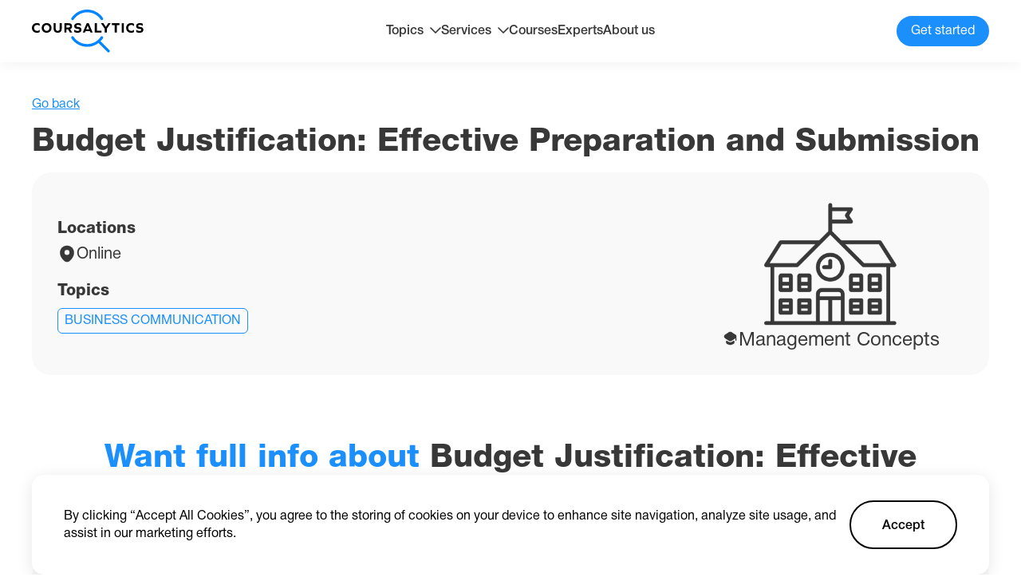

--- FILE ---
content_type: text/html; charset=utf-8
request_url: https://coursalytics.com/courses/budget-justification-effective-preparation-and-submission-management-concepts
body_size: 17394
content:
<!DOCTYPE html><html lang="en"><head><meta charSet="utf-8"/><meta name="viewport" content="width=device-width"/><title>Budget Justification: Effective Preparation and Submission | Management Concepts | Coursalytics</title><meta name="description" content="Read detailed description of Budget Justification: Effective Preparation and Submission by Management Concepts with reviews, dates, location and price with the help of Coursalytics."/><meta property="og:site_name" content="Coursalytics"/><meta property="og:url" content="https://coursalytics.com/courses/budget-justification-effective-preparation-and-submission-management-concepts"/><meta property="og:type" content="website"/><meta property="og:title" content="Budget Justification: Effective Preparation and Submission | Management Concepts | Coursalytics"/><meta property="og:description" content="Read detailed description of Budget Justification: Effective Preparation and Submission by Management Concepts with reviews, dates, location and price with the help of Coursalytics."/><meta property="og:image" content="https://placid.app/u/zlq0v?subtitle=Management+Concepts&amp;title=Budget+Justification%3A+Effective+Preparation+and+Submission&amp;url=coursalytics.com"/><meta name="twitter:card" content="summary_large_image"/><meta property="twitter:domain" content="coursalytics.com"/><meta property="twitter:url" content="https://coursalytics.com/courses/budget-justification-effective-preparation-and-submission-management-concepts"/><meta name="twitter:title" content="Budget Justification: Effective Preparation and Submission | Management Concepts | Coursalytics"/><meta name="twitter:description" content="Read detailed description of Budget Justification: Effective Preparation and Submission by Management Concepts with reviews, dates, location and price with the help of Coursalytics."/><meta name="twitter:image" content="https://placid.app/u/zlq0v?subtitle=Management+Concepts&amp;title=Budget+Justification%3A+Effective+Preparation+and+Submission&amp;url=coursalytics.com"/><meta name="next-head-count" content="16"/><link rel="icon" href="/favicon.ico"/><link rel="preconnect" href="https://fonts.googleapis.com"/><link rel="preconnect" href="https://fonts.gstatic.com" crossorigin="true"/><link rel="preconnect" href="https://fonts.gstatic.com" crossorigin /><link rel="preload" href="/_next/static/css/9201b5628efdee6b.css" as="style"/><link rel="stylesheet" href="/_next/static/css/9201b5628efdee6b.css" data-n-g=""/><link rel="preload" href="/_next/static/css/81990e5b3f787f90.css" as="style"/><link rel="stylesheet" href="/_next/static/css/81990e5b3f787f90.css" data-n-p=""/><noscript data-n-css=""></noscript><script defer="" nomodule="" src="/_next/static/chunks/polyfills-c67a75d1b6f99dc8.js"></script><script src="/_next/static/chunks/webpack-1cf1e76fa9044f2f.js" defer=""></script><script src="/_next/static/chunks/framework-0ba0ddd33199226d.js" defer=""></script><script src="/_next/static/chunks/main-aada01f90ffcaa26.js" defer=""></script><script src="/_next/static/chunks/pages/_app-f75b3d1ec78fb822.js" defer=""></script><script src="/_next/static/chunks/715-2267aacf5e8b627a.js" defer=""></script><script src="/_next/static/chunks/544-efeecf69b1a6aeba.js" defer=""></script><script src="/_next/static/chunks/pages/courses/%5Bslug%5D-c2182e7c11256be9.js" defer=""></script><script src="/_next/static/9_X1qnEQEovo7H_sDQIhh/_buildManifest.js" defer=""></script><script src="/_next/static/9_X1qnEQEovo7H_sDQIhh/_ssgManifest.js" defer=""></script><style data-href="https://fonts.googleapis.com/css2?family=Nunito+Sans:wght@200;300;400;600;700;800;900&display=swap">@font-face{font-family:'Nunito Sans';font-style:normal;font-weight:200;font-stretch:normal;font-display:swap;src:url(https://fonts.gstatic.com/s/nunitosans/v15/pe1mMImSLYBIv1o4X1M8ce2xCx3yop4tQpF_MeTm0lfGWVpNn64CL7U8upHZIbMV51Q42ptCp5F5bxqqtQ1yiU4GVilntw.woff) format('woff')}@font-face{font-family:'Nunito Sans';font-style:normal;font-weight:300;font-stretch:normal;font-display:swap;src:url(https://fonts.gstatic.com/s/nunitosans/v15/pe1mMImSLYBIv1o4X1M8ce2xCx3yop4tQpF_MeTm0lfGWVpNn64CL7U8upHZIbMV51Q42ptCp5F5bxqqtQ1yiU4GiClntw.woff) format('woff')}@font-face{font-family:'Nunito Sans';font-style:normal;font-weight:400;font-stretch:normal;font-display:swap;src:url(https://fonts.gstatic.com/s/nunitosans/v15/pe1mMImSLYBIv1o4X1M8ce2xCx3yop4tQpF_MeTm0lfGWVpNn64CL7U8upHZIbMV51Q42ptCp5F5bxqqtQ1yiU4G1ilntw.woff) format('woff')}@font-face{font-family:'Nunito Sans';font-style:normal;font-weight:600;font-stretch:normal;font-display:swap;src:url(https://fonts.gstatic.com/s/nunitosans/v15/pe1mMImSLYBIv1o4X1M8ce2xCx3yop4tQpF_MeTm0lfGWVpNn64CL7U8upHZIbMV51Q42ptCp5F5bxqqtQ1yiU4GCC5ntw.woff) format('woff')}@font-face{font-family:'Nunito Sans';font-style:normal;font-weight:700;font-stretch:normal;font-display:swap;src:url(https://fonts.gstatic.com/s/nunitosans/v15/pe1mMImSLYBIv1o4X1M8ce2xCx3yop4tQpF_MeTm0lfGWVpNn64CL7U8upHZIbMV51Q42ptCp5F5bxqqtQ1yiU4GMS5ntw.woff) format('woff')}@font-face{font-family:'Nunito Sans';font-style:normal;font-weight:800;font-stretch:normal;font-display:swap;src:url(https://fonts.gstatic.com/s/nunitosans/v15/pe1mMImSLYBIv1o4X1M8ce2xCx3yop4tQpF_MeTm0lfGWVpNn64CL7U8upHZIbMV51Q42ptCp5F5bxqqtQ1yiU4GVi5ntw.woff) format('woff')}@font-face{font-family:'Nunito Sans';font-style:normal;font-weight:900;font-stretch:normal;font-display:swap;src:url(https://fonts.gstatic.com/s/nunitosans/v15/pe1mMImSLYBIv1o4X1M8ce2xCx3yop4tQpF_MeTm0lfGWVpNn64CL7U8upHZIbMV51Q42ptCp5F5bxqqtQ1yiU4Gfy5ntw.woff) format('woff')}@font-face{font-family:'Nunito Sans';font-style:normal;font-weight:200;font-stretch:100%;font-display:swap;src:url(https://fonts.gstatic.com/s/nunitosans/v15/pe0TMImSLYBIv1o4X1M8ce2xCx3yop4tQpF_MeTm0lfGWVpNn64CL7U8upHZIbMV51Q42ptCp7t4R-tQKr51pE8.woff2) format('woff2');unicode-range:U+0460-052F,U+1C80-1C88,U+20B4,U+2DE0-2DFF,U+A640-A69F,U+FE2E-FE2F}@font-face{font-family:'Nunito Sans';font-style:normal;font-weight:200;font-stretch:100%;font-display:swap;src:url(https://fonts.gstatic.com/s/nunitosans/v15/pe0TMImSLYBIv1o4X1M8ce2xCx3yop4tQpF_MeTm0lfGWVpNn64CL7U8upHZIbMV51Q42ptCp7txR-tQKr51pE8.woff2) format('woff2');unicode-range:U+0301,U+0400-045F,U+0490-0491,U+04B0-04B1,U+2116}@font-face{font-family:'Nunito Sans';font-style:normal;font-weight:200;font-stretch:100%;font-display:swap;src:url(https://fonts.gstatic.com/s/nunitosans/v15/pe0TMImSLYBIv1o4X1M8ce2xCx3yop4tQpF_MeTm0lfGWVpNn64CL7U8upHZIbMV51Q42ptCp7t6R-tQKr51pE8.woff2) format('woff2');unicode-range:U+0102-0103,U+0110-0111,U+0128-0129,U+0168-0169,U+01A0-01A1,U+01AF-01B0,U+0300-0301,U+0303-0304,U+0308-0309,U+0323,U+0329,U+1EA0-1EF9,U+20AB}@font-face{font-family:'Nunito Sans';font-style:normal;font-weight:200;font-stretch:100%;font-display:swap;src:url(https://fonts.gstatic.com/s/nunitosans/v15/pe0TMImSLYBIv1o4X1M8ce2xCx3yop4tQpF_MeTm0lfGWVpNn64CL7U8upHZIbMV51Q42ptCp7t7R-tQKr51pE8.woff2) format('woff2');unicode-range:U+0100-02AF,U+0304,U+0308,U+0329,U+1E00-1E9F,U+1EF2-1EFF,U+2020,U+20A0-20AB,U+20AD-20CF,U+2113,U+2C60-2C7F,U+A720-A7FF}@font-face{font-family:'Nunito Sans';font-style:normal;font-weight:200;font-stretch:100%;font-display:swap;src:url(https://fonts.gstatic.com/s/nunitosans/v15/pe0TMImSLYBIv1o4X1M8ce2xCx3yop4tQpF_MeTm0lfGWVpNn64CL7U8upHZIbMV51Q42ptCp7t1R-tQKr51.woff2) format('woff2');unicode-range:U+0000-00FF,U+0131,U+0152-0153,U+02BB-02BC,U+02C6,U+02DA,U+02DC,U+0304,U+0308,U+0329,U+2000-206F,U+2074,U+20AC,U+2122,U+2191,U+2193,U+2212,U+2215,U+FEFF,U+FFFD}@font-face{font-family:'Nunito Sans';font-style:normal;font-weight:300;font-stretch:100%;font-display:swap;src:url(https://fonts.gstatic.com/s/nunitosans/v15/pe0TMImSLYBIv1o4X1M8ce2xCx3yop4tQpF_MeTm0lfGWVpNn64CL7U8upHZIbMV51Q42ptCp7t4R-tQKr51pE8.woff2) format('woff2');unicode-range:U+0460-052F,U+1C80-1C88,U+20B4,U+2DE0-2DFF,U+A640-A69F,U+FE2E-FE2F}@font-face{font-family:'Nunito Sans';font-style:normal;font-weight:300;font-stretch:100%;font-display:swap;src:url(https://fonts.gstatic.com/s/nunitosans/v15/pe0TMImSLYBIv1o4X1M8ce2xCx3yop4tQpF_MeTm0lfGWVpNn64CL7U8upHZIbMV51Q42ptCp7txR-tQKr51pE8.woff2) format('woff2');unicode-range:U+0301,U+0400-045F,U+0490-0491,U+04B0-04B1,U+2116}@font-face{font-family:'Nunito Sans';font-style:normal;font-weight:300;font-stretch:100%;font-display:swap;src:url(https://fonts.gstatic.com/s/nunitosans/v15/pe0TMImSLYBIv1o4X1M8ce2xCx3yop4tQpF_MeTm0lfGWVpNn64CL7U8upHZIbMV51Q42ptCp7t6R-tQKr51pE8.woff2) format('woff2');unicode-range:U+0102-0103,U+0110-0111,U+0128-0129,U+0168-0169,U+01A0-01A1,U+01AF-01B0,U+0300-0301,U+0303-0304,U+0308-0309,U+0323,U+0329,U+1EA0-1EF9,U+20AB}@font-face{font-family:'Nunito Sans';font-style:normal;font-weight:300;font-stretch:100%;font-display:swap;src:url(https://fonts.gstatic.com/s/nunitosans/v15/pe0TMImSLYBIv1o4X1M8ce2xCx3yop4tQpF_MeTm0lfGWVpNn64CL7U8upHZIbMV51Q42ptCp7t7R-tQKr51pE8.woff2) format('woff2');unicode-range:U+0100-02AF,U+0304,U+0308,U+0329,U+1E00-1E9F,U+1EF2-1EFF,U+2020,U+20A0-20AB,U+20AD-20CF,U+2113,U+2C60-2C7F,U+A720-A7FF}@font-face{font-family:'Nunito Sans';font-style:normal;font-weight:300;font-stretch:100%;font-display:swap;src:url(https://fonts.gstatic.com/s/nunitosans/v15/pe0TMImSLYBIv1o4X1M8ce2xCx3yop4tQpF_MeTm0lfGWVpNn64CL7U8upHZIbMV51Q42ptCp7t1R-tQKr51.woff2) format('woff2');unicode-range:U+0000-00FF,U+0131,U+0152-0153,U+02BB-02BC,U+02C6,U+02DA,U+02DC,U+0304,U+0308,U+0329,U+2000-206F,U+2074,U+20AC,U+2122,U+2191,U+2193,U+2212,U+2215,U+FEFF,U+FFFD}@font-face{font-family:'Nunito Sans';font-style:normal;font-weight:400;font-stretch:100%;font-display:swap;src:url(https://fonts.gstatic.com/s/nunitosans/v15/pe0TMImSLYBIv1o4X1M8ce2xCx3yop4tQpF_MeTm0lfGWVpNn64CL7U8upHZIbMV51Q42ptCp7t4R-tQKr51pE8.woff2) format('woff2');unicode-range:U+0460-052F,U+1C80-1C88,U+20B4,U+2DE0-2DFF,U+A640-A69F,U+FE2E-FE2F}@font-face{font-family:'Nunito Sans';font-style:normal;font-weight:400;font-stretch:100%;font-display:swap;src:url(https://fonts.gstatic.com/s/nunitosans/v15/pe0TMImSLYBIv1o4X1M8ce2xCx3yop4tQpF_MeTm0lfGWVpNn64CL7U8upHZIbMV51Q42ptCp7txR-tQKr51pE8.woff2) format('woff2');unicode-range:U+0301,U+0400-045F,U+0490-0491,U+04B0-04B1,U+2116}@font-face{font-family:'Nunito Sans';font-style:normal;font-weight:400;font-stretch:100%;font-display:swap;src:url(https://fonts.gstatic.com/s/nunitosans/v15/pe0TMImSLYBIv1o4X1M8ce2xCx3yop4tQpF_MeTm0lfGWVpNn64CL7U8upHZIbMV51Q42ptCp7t6R-tQKr51pE8.woff2) format('woff2');unicode-range:U+0102-0103,U+0110-0111,U+0128-0129,U+0168-0169,U+01A0-01A1,U+01AF-01B0,U+0300-0301,U+0303-0304,U+0308-0309,U+0323,U+0329,U+1EA0-1EF9,U+20AB}@font-face{font-family:'Nunito Sans';font-style:normal;font-weight:400;font-stretch:100%;font-display:swap;src:url(https://fonts.gstatic.com/s/nunitosans/v15/pe0TMImSLYBIv1o4X1M8ce2xCx3yop4tQpF_MeTm0lfGWVpNn64CL7U8upHZIbMV51Q42ptCp7t7R-tQKr51pE8.woff2) format('woff2');unicode-range:U+0100-02AF,U+0304,U+0308,U+0329,U+1E00-1E9F,U+1EF2-1EFF,U+2020,U+20A0-20AB,U+20AD-20CF,U+2113,U+2C60-2C7F,U+A720-A7FF}@font-face{font-family:'Nunito Sans';font-style:normal;font-weight:400;font-stretch:100%;font-display:swap;src:url(https://fonts.gstatic.com/s/nunitosans/v15/pe0TMImSLYBIv1o4X1M8ce2xCx3yop4tQpF_MeTm0lfGWVpNn64CL7U8upHZIbMV51Q42ptCp7t1R-tQKr51.woff2) format('woff2');unicode-range:U+0000-00FF,U+0131,U+0152-0153,U+02BB-02BC,U+02C6,U+02DA,U+02DC,U+0304,U+0308,U+0329,U+2000-206F,U+2074,U+20AC,U+2122,U+2191,U+2193,U+2212,U+2215,U+FEFF,U+FFFD}@font-face{font-family:'Nunito Sans';font-style:normal;font-weight:600;font-stretch:100%;font-display:swap;src:url(https://fonts.gstatic.com/s/nunitosans/v15/pe0TMImSLYBIv1o4X1M8ce2xCx3yop4tQpF_MeTm0lfGWVpNn64CL7U8upHZIbMV51Q42ptCp7t4R-tQKr51pE8.woff2) format('woff2');unicode-range:U+0460-052F,U+1C80-1C88,U+20B4,U+2DE0-2DFF,U+A640-A69F,U+FE2E-FE2F}@font-face{font-family:'Nunito Sans';font-style:normal;font-weight:600;font-stretch:100%;font-display:swap;src:url(https://fonts.gstatic.com/s/nunitosans/v15/pe0TMImSLYBIv1o4X1M8ce2xCx3yop4tQpF_MeTm0lfGWVpNn64CL7U8upHZIbMV51Q42ptCp7txR-tQKr51pE8.woff2) format('woff2');unicode-range:U+0301,U+0400-045F,U+0490-0491,U+04B0-04B1,U+2116}@font-face{font-family:'Nunito Sans';font-style:normal;font-weight:600;font-stretch:100%;font-display:swap;src:url(https://fonts.gstatic.com/s/nunitosans/v15/pe0TMImSLYBIv1o4X1M8ce2xCx3yop4tQpF_MeTm0lfGWVpNn64CL7U8upHZIbMV51Q42ptCp7t6R-tQKr51pE8.woff2) format('woff2');unicode-range:U+0102-0103,U+0110-0111,U+0128-0129,U+0168-0169,U+01A0-01A1,U+01AF-01B0,U+0300-0301,U+0303-0304,U+0308-0309,U+0323,U+0329,U+1EA0-1EF9,U+20AB}@font-face{font-family:'Nunito Sans';font-style:normal;font-weight:600;font-stretch:100%;font-display:swap;src:url(https://fonts.gstatic.com/s/nunitosans/v15/pe0TMImSLYBIv1o4X1M8ce2xCx3yop4tQpF_MeTm0lfGWVpNn64CL7U8upHZIbMV51Q42ptCp7t7R-tQKr51pE8.woff2) format('woff2');unicode-range:U+0100-02AF,U+0304,U+0308,U+0329,U+1E00-1E9F,U+1EF2-1EFF,U+2020,U+20A0-20AB,U+20AD-20CF,U+2113,U+2C60-2C7F,U+A720-A7FF}@font-face{font-family:'Nunito Sans';font-style:normal;font-weight:600;font-stretch:100%;font-display:swap;src:url(https://fonts.gstatic.com/s/nunitosans/v15/pe0TMImSLYBIv1o4X1M8ce2xCx3yop4tQpF_MeTm0lfGWVpNn64CL7U8upHZIbMV51Q42ptCp7t1R-tQKr51.woff2) format('woff2');unicode-range:U+0000-00FF,U+0131,U+0152-0153,U+02BB-02BC,U+02C6,U+02DA,U+02DC,U+0304,U+0308,U+0329,U+2000-206F,U+2074,U+20AC,U+2122,U+2191,U+2193,U+2212,U+2215,U+FEFF,U+FFFD}@font-face{font-family:'Nunito Sans';font-style:normal;font-weight:700;font-stretch:100%;font-display:swap;src:url(https://fonts.gstatic.com/s/nunitosans/v15/pe0TMImSLYBIv1o4X1M8ce2xCx3yop4tQpF_MeTm0lfGWVpNn64CL7U8upHZIbMV51Q42ptCp7t4R-tQKr51pE8.woff2) format('woff2');unicode-range:U+0460-052F,U+1C80-1C88,U+20B4,U+2DE0-2DFF,U+A640-A69F,U+FE2E-FE2F}@font-face{font-family:'Nunito Sans';font-style:normal;font-weight:700;font-stretch:100%;font-display:swap;src:url(https://fonts.gstatic.com/s/nunitosans/v15/pe0TMImSLYBIv1o4X1M8ce2xCx3yop4tQpF_MeTm0lfGWVpNn64CL7U8upHZIbMV51Q42ptCp7txR-tQKr51pE8.woff2) format('woff2');unicode-range:U+0301,U+0400-045F,U+0490-0491,U+04B0-04B1,U+2116}@font-face{font-family:'Nunito Sans';font-style:normal;font-weight:700;font-stretch:100%;font-display:swap;src:url(https://fonts.gstatic.com/s/nunitosans/v15/pe0TMImSLYBIv1o4X1M8ce2xCx3yop4tQpF_MeTm0lfGWVpNn64CL7U8upHZIbMV51Q42ptCp7t6R-tQKr51pE8.woff2) format('woff2');unicode-range:U+0102-0103,U+0110-0111,U+0128-0129,U+0168-0169,U+01A0-01A1,U+01AF-01B0,U+0300-0301,U+0303-0304,U+0308-0309,U+0323,U+0329,U+1EA0-1EF9,U+20AB}@font-face{font-family:'Nunito Sans';font-style:normal;font-weight:700;font-stretch:100%;font-display:swap;src:url(https://fonts.gstatic.com/s/nunitosans/v15/pe0TMImSLYBIv1o4X1M8ce2xCx3yop4tQpF_MeTm0lfGWVpNn64CL7U8upHZIbMV51Q42ptCp7t7R-tQKr51pE8.woff2) format('woff2');unicode-range:U+0100-02AF,U+0304,U+0308,U+0329,U+1E00-1E9F,U+1EF2-1EFF,U+2020,U+20A0-20AB,U+20AD-20CF,U+2113,U+2C60-2C7F,U+A720-A7FF}@font-face{font-family:'Nunito Sans';font-style:normal;font-weight:700;font-stretch:100%;font-display:swap;src:url(https://fonts.gstatic.com/s/nunitosans/v15/pe0TMImSLYBIv1o4X1M8ce2xCx3yop4tQpF_MeTm0lfGWVpNn64CL7U8upHZIbMV51Q42ptCp7t1R-tQKr51.woff2) format('woff2');unicode-range:U+0000-00FF,U+0131,U+0152-0153,U+02BB-02BC,U+02C6,U+02DA,U+02DC,U+0304,U+0308,U+0329,U+2000-206F,U+2074,U+20AC,U+2122,U+2191,U+2193,U+2212,U+2215,U+FEFF,U+FFFD}@font-face{font-family:'Nunito Sans';font-style:normal;font-weight:800;font-stretch:100%;font-display:swap;src:url(https://fonts.gstatic.com/s/nunitosans/v15/pe0TMImSLYBIv1o4X1M8ce2xCx3yop4tQpF_MeTm0lfGWVpNn64CL7U8upHZIbMV51Q42ptCp7t4R-tQKr51pE8.woff2) format('woff2');unicode-range:U+0460-052F,U+1C80-1C88,U+20B4,U+2DE0-2DFF,U+A640-A69F,U+FE2E-FE2F}@font-face{font-family:'Nunito Sans';font-style:normal;font-weight:800;font-stretch:100%;font-display:swap;src:url(https://fonts.gstatic.com/s/nunitosans/v15/pe0TMImSLYBIv1o4X1M8ce2xCx3yop4tQpF_MeTm0lfGWVpNn64CL7U8upHZIbMV51Q42ptCp7txR-tQKr51pE8.woff2) format('woff2');unicode-range:U+0301,U+0400-045F,U+0490-0491,U+04B0-04B1,U+2116}@font-face{font-family:'Nunito Sans';font-style:normal;font-weight:800;font-stretch:100%;font-display:swap;src:url(https://fonts.gstatic.com/s/nunitosans/v15/pe0TMImSLYBIv1o4X1M8ce2xCx3yop4tQpF_MeTm0lfGWVpNn64CL7U8upHZIbMV51Q42ptCp7t6R-tQKr51pE8.woff2) format('woff2');unicode-range:U+0102-0103,U+0110-0111,U+0128-0129,U+0168-0169,U+01A0-01A1,U+01AF-01B0,U+0300-0301,U+0303-0304,U+0308-0309,U+0323,U+0329,U+1EA0-1EF9,U+20AB}@font-face{font-family:'Nunito Sans';font-style:normal;font-weight:800;font-stretch:100%;font-display:swap;src:url(https://fonts.gstatic.com/s/nunitosans/v15/pe0TMImSLYBIv1o4X1M8ce2xCx3yop4tQpF_MeTm0lfGWVpNn64CL7U8upHZIbMV51Q42ptCp7t7R-tQKr51pE8.woff2) format('woff2');unicode-range:U+0100-02AF,U+0304,U+0308,U+0329,U+1E00-1E9F,U+1EF2-1EFF,U+2020,U+20A0-20AB,U+20AD-20CF,U+2113,U+2C60-2C7F,U+A720-A7FF}@font-face{font-family:'Nunito Sans';font-style:normal;font-weight:800;font-stretch:100%;font-display:swap;src:url(https://fonts.gstatic.com/s/nunitosans/v15/pe0TMImSLYBIv1o4X1M8ce2xCx3yop4tQpF_MeTm0lfGWVpNn64CL7U8upHZIbMV51Q42ptCp7t1R-tQKr51.woff2) format('woff2');unicode-range:U+0000-00FF,U+0131,U+0152-0153,U+02BB-02BC,U+02C6,U+02DA,U+02DC,U+0304,U+0308,U+0329,U+2000-206F,U+2074,U+20AC,U+2122,U+2191,U+2193,U+2212,U+2215,U+FEFF,U+FFFD}@font-face{font-family:'Nunito Sans';font-style:normal;font-weight:900;font-stretch:100%;font-display:swap;src:url(https://fonts.gstatic.com/s/nunitosans/v15/pe0TMImSLYBIv1o4X1M8ce2xCx3yop4tQpF_MeTm0lfGWVpNn64CL7U8upHZIbMV51Q42ptCp7t4R-tQKr51pE8.woff2) format('woff2');unicode-range:U+0460-052F,U+1C80-1C88,U+20B4,U+2DE0-2DFF,U+A640-A69F,U+FE2E-FE2F}@font-face{font-family:'Nunito Sans';font-style:normal;font-weight:900;font-stretch:100%;font-display:swap;src:url(https://fonts.gstatic.com/s/nunitosans/v15/pe0TMImSLYBIv1o4X1M8ce2xCx3yop4tQpF_MeTm0lfGWVpNn64CL7U8upHZIbMV51Q42ptCp7txR-tQKr51pE8.woff2) format('woff2');unicode-range:U+0301,U+0400-045F,U+0490-0491,U+04B0-04B1,U+2116}@font-face{font-family:'Nunito Sans';font-style:normal;font-weight:900;font-stretch:100%;font-display:swap;src:url(https://fonts.gstatic.com/s/nunitosans/v15/pe0TMImSLYBIv1o4X1M8ce2xCx3yop4tQpF_MeTm0lfGWVpNn64CL7U8upHZIbMV51Q42ptCp7t6R-tQKr51pE8.woff2) format('woff2');unicode-range:U+0102-0103,U+0110-0111,U+0128-0129,U+0168-0169,U+01A0-01A1,U+01AF-01B0,U+0300-0301,U+0303-0304,U+0308-0309,U+0323,U+0329,U+1EA0-1EF9,U+20AB}@font-face{font-family:'Nunito Sans';font-style:normal;font-weight:900;font-stretch:100%;font-display:swap;src:url(https://fonts.gstatic.com/s/nunitosans/v15/pe0TMImSLYBIv1o4X1M8ce2xCx3yop4tQpF_MeTm0lfGWVpNn64CL7U8upHZIbMV51Q42ptCp7t7R-tQKr51pE8.woff2) format('woff2');unicode-range:U+0100-02AF,U+0304,U+0308,U+0329,U+1E00-1E9F,U+1EF2-1EFF,U+2020,U+20A0-20AB,U+20AD-20CF,U+2113,U+2C60-2C7F,U+A720-A7FF}@font-face{font-family:'Nunito Sans';font-style:normal;font-weight:900;font-stretch:100%;font-display:swap;src:url(https://fonts.gstatic.com/s/nunitosans/v15/pe0TMImSLYBIv1o4X1M8ce2xCx3yop4tQpF_MeTm0lfGWVpNn64CL7U8upHZIbMV51Q42ptCp7t1R-tQKr51.woff2) format('woff2');unicode-range:U+0000-00FF,U+0131,U+0152-0153,U+02BB-02BC,U+02C6,U+02DA,U+02DC,U+0304,U+0308,U+0329,U+2000-206F,U+2074,U+20AC,U+2122,U+2191,U+2193,U+2212,U+2215,U+FEFF,U+FFFD}</style></head><body><div id="__next"><main><section class="mt-[120px]"><div class="container"><div class="flex gap-6"><span class="text-[#1B8FFB] underline cursor-pointer">Go back</span></div><h2 class="Title_h2__AcABD mt-3">Budget Justification: Effective Preparation and Submission</h2></div></section><section class="mt-3"><div class="container"><div class="flex bg-[#F9F9F9] p-8 rounded-[24px] gap-8 sm:flex-col-reverse xs:p-4"><div class="grow flex flex-col"><div class="flex gap-14 xs:flex-wrap xs:gap-5 xs:justify-between"></div><div class="mt-7"><p class="text-[20px] font-[550] md:text-[18px] xs:text-sm">Locations</p><div class="flex mt-2 gap-2"><svg xmlns="http://www.w3.org/2000/svg" width="24" height="24" fill="none"><path fill="#383838" d="M20.621 8.45c-1.05-4.62-5.08-6.7-8.62-6.7h-.01c-3.53 0-7.57 2.07-8.62 6.69-1.17 5.16 1.99 9.53 4.85 12.28a5.436 5.436 0 0 0 3.78 1.53c1.36 0 2.72-.51 3.77-1.53 2.86-2.75 6.02-7.11 4.85-12.27Zm-8.62 5.01a3.15 3.15 0 1 1 0-6.3 3.15 3.15 0 0 1 0 6.3Z"></path></svg><p class="mt-[2px] text-[20px] md:text-[16px]">Online</p></div></div><div class="mt-6"><p class="text-[20px] font-[550] md:text-[18px] xs:text-sm">Topics</p><div class="flex flex-wrap gap-[10px] mt-[10px]"><div class="border rounded-md uppercase inline-block text-[#1B8FFB] border-[#1B8FFB] py-1 px-2"><a href="/courses?topicId=10">Business Communication</a></div></div></div></div><div class=" relative w-[334px] rounded-[20px] ml-auto shrink-0 sm:hidden"><svg xmlns="http://www.w3.org/2000/svg" xmlns:xlink="http://www.w3.org/1999/xlink" width="166" height="166" fill="none" class="block mx-auto"><mask id="placeholder_svg__b" width="166" height="166" x="0" y="0" maskUnits="userSpaceOnUse" style="mask-type:alpha"><path fill="url(#placeholder_svg__a)" d="M0 0h166v166H0z"></path></mask><g mask="url(#placeholder_svg__b)"><path fill="#383838" d="M0-2h166v166H0z"></path></g><defs><pattern id="placeholder_svg__a" width="1" height="1" patternContentUnits="objectBoundingBox"><use xlink:href="#placeholder_svg__c" transform="scale(.00195)"></use></pattern><image xlink:href="[data-uri]" id="placeholder_svg__c" width="512" height="512"></image></defs></svg><div class="flex w-full justify-center px-4 gap-1 z-[2]"><svg xmlns="http://www.w3.org/2000/svg" width="21" height="20" fill="none" class="block shrink-0 fill-black"><path fill="#383838" d="M14.523 13.033a.833.833 0 0 1 1.292.7v1.075c0 1.059-.825 2.192-1.817 2.525l-2.658.884c-.467.158-1.225.158-1.683 0l-2.659-.884c-1-.333-1.816-1.466-1.816-2.525v-1.083a.833.833 0 0 1 1.283-.7l1.717 1.117c.658.441 1.491.658 2.325.658.833 0 1.666-.217 2.325-.658l1.691-1.109Z"></path><path fill="#383838" d="M17.152 5.383 12.16 2.108c-.9-.591-2.383-.591-3.283 0L3.861 5.383c-1.609 1.042-1.609 3.4 0 4.45l1.333.867 3.683 2.4c.9.592 2.383.592 3.284 0l3.658-2.4 1.141-.75v2.55a.63.63 0 0 0 .625.625.63.63 0 0 0 .625-.625V8.4c.334-1.075-.008-2.325-1.058-3.017Z"></path></svg><p class="text-[24px] mt-[2px]">Management Concepts</p></div></div></div></div></section><section class="mt-20"><div class="container"><h2 class="Title_h2__AcABD text-center"><span> Want full info about</span> <!-- -->Budget Justification: Effective Preparation and Submission<!-- -->?</h2><div class="bg-[#f9f9f9] mt-12 rounded-3xl p-8 sm:p-6 xs:p-4"><div class="grid grid-cols-3 gap-[40px] sm:grid-cols-2 xs:grid-cols-1"><div class="flex items-center gap-3"><svg xmlns="http://www.w3.org/2000/svg" width="54" height="54" fill="none" class="shrink-0"><rect width="52" height="52" x="1" y="1" fill="#fff" stroke="#EEE" rx="20"></rect><path stroke="#1B8FFB" stroke-linecap="round" stroke-linejoin="round" stroke-width="2" d="M37 19 24 33l-7-8"></path></svg>Detailed description and dates</div><div class="flex items-center gap-3"><svg xmlns="http://www.w3.org/2000/svg" width="54" height="54" fill="none" class="shrink-0"><rect width="52" height="52" x="1" y="1" fill="#fff" stroke="#EEE" rx="20"></rect><path stroke="#1B8FFB" stroke-linecap="round" stroke-linejoin="round" stroke-width="2" d="M37 19 24 33l-7-8"></path></svg>Unbiased reviews from past participants</div><div class="flex items-center gap-3"><svg xmlns="http://www.w3.org/2000/svg" width="54" height="54" fill="none" class="shrink-0"><rect width="52" height="52" x="1" y="1" fill="#fff" stroke="#EEE" rx="20"></rect><path stroke="#1B8FFB" stroke-linecap="round" stroke-linejoin="round" stroke-width="2" d="M37 19 24 33l-7-8"></path></svg>Global companies alumni of this course worked for</div><div class="flex items-center gap-3"><svg xmlns="http://www.w3.org/2000/svg" width="54" height="54" fill="none" class="shrink-0"><rect width="52" height="52" x="1" y="1" fill="#fff" stroke="#EEE" rx="20"></rect><path stroke="#1B8FFB" stroke-linecap="round" stroke-linejoin="round" stroke-width="2" d="M37 19 24 33l-7-8"></path></svg>Positions of participants who took this course</div><div class="flex items-center gap-3"><svg xmlns="http://www.w3.org/2000/svg" width="54" height="54" fill="none" class="shrink-0"><rect width="52" height="52" x="1" y="1" fill="#fff" stroke="#EEE" rx="20"></rect><path stroke="#1B8FFB" stroke-linecap="round" stroke-linejoin="round" stroke-width="2" d="M37 19 24 33l-7-8"></path></svg>Countries where most past participants are from</div><div class="flex items-center gap-3"><svg xmlns="http://www.w3.org/2000/svg" width="54" height="54" fill="none" class="shrink-0"><rect width="52" height="52" x="1" y="1" fill="#fff" stroke="#EEE" rx="20"></rect><path stroke="#1B8FFB" stroke-linecap="round" stroke-linejoin="round" stroke-width="2" d="M37 19 24 33l-7-8"></path></svg>Bonus: Individual needs analysis</div></div><div class="flex mt-16 relative"><div class="relative left-0 -bottom-8 object-cover h-[534px] w-[454px] md:hidden"><span style="box-sizing:border-box;display:block;overflow:hidden;width:initial;height:initial;background:none;opacity:1;border:0;margin:0;padding:0;position:absolute;top:0;left:0;bottom:0;right:0"><img src="[data-uri]" decoding="async" data-nimg="fill" class="object-cover" style="position:absolute;top:0;left:0;bottom:0;right:0;box-sizing:border-box;padding:0;border:none;margin:auto;display:block;width:0;height:0;min-width:100%;max-width:100%;min-height:100%;max-height:100%"/><noscript><img sizes="100vw" srcSet="/_next/image?url=%2F_next%2Fstatic%2Fmedia%2Fbil.095056fd.png&amp;w=640&amp;q=75 640w, /_next/image?url=%2F_next%2Fstatic%2Fmedia%2Fbil.095056fd.png&amp;w=750&amp;q=75 750w, /_next/image?url=%2F_next%2Fstatic%2Fmedia%2Fbil.095056fd.png&amp;w=828&amp;q=75 828w, /_next/image?url=%2F_next%2Fstatic%2Fmedia%2Fbil.095056fd.png&amp;w=1080&amp;q=75 1080w, /_next/image?url=%2F_next%2Fstatic%2Fmedia%2Fbil.095056fd.png&amp;w=1200&amp;q=75 1200w, /_next/image?url=%2F_next%2Fstatic%2Fmedia%2Fbil.095056fd.png&amp;w=1920&amp;q=75 1920w, /_next/image?url=%2F_next%2Fstatic%2Fmedia%2Fbil.095056fd.png&amp;w=2048&amp;q=75 2048w, /_next/image?url=%2F_next%2Fstatic%2Fmedia%2Fbil.095056fd.png&amp;w=3840&amp;q=75 3840w" src="/_next/image?url=%2F_next%2Fstatic%2Fmedia%2Fbil.095056fd.png&amp;w=3840&amp;q=75" decoding="async" data-nimg="fill" style="position:absolute;top:0;left:0;bottom:0;right:0;box-sizing:border-box;padding:0;border:none;margin:auto;display:block;width:0;height:0;min-width:100%;max-width:100%;min-height:100%;max-height:100%" class="object-cover" loading="lazy"/></noscript></span></div><div class="ml-auto w-1/2 md:w-full"><h3 class="Title_h3__tI9fH"><span>Let us know </span> and we&#x27;ll share the details</h3><form id="inquire_course"><div class="flex flex-col mt-6 gap-4"><div class="Input_wrap__MZg0C bg-white"><div class="Input_input__5c2tp"><input type="text" placeholder="Full name" name="name"/></div></div><div class="Input_wrap__MZg0C bg-white"><div class="Input_input__5c2tp"><input type="text" placeholder="Email address" name="email"/></div></div><div class="Callback_policy__Y9NlO"><label class="Checkbox_wrap__Vqy_Y text-sm flex"><input type="checkbox" required=""/><p class="mt-[5px] max-w-[470px]">I agree to <a href="/privacy-policy">terms and conditions</a> and to the processing of my  personal data to receive communication from Coursalytics and its partners</p></label></div><button class="Button_button__4em_S bg-[#f9f9f9] inline-block mt-4 w-1/2 md:mx-auto Button_accent__FIj1s" type="submit">Submit</button><div class="mt-4 text-sm"><p class="font-bold">Disclaimer</p>Coursalytics is an independent platform to find, compare, and book executive courses. Coursalytics is not endorsed by, sponsored by, or otherwise affiliated with any business school or university.<!-- --> <span> </span><a class="text-[#1b8ffb]" href="https://coursalytics.com/publications/disclaimer">Full disclaimer</a></div></div></form></div></div></div></div></section><section class="CoursesSlider_section__qdm3Z"><div class="container"><h2 class="Title_h2__AcABD text-center"><span>Related</span> courses</h2><div class="CoursesSlider_index__slider_arr__P4uBg CoursesSlider_index__slider_arr_prev__I33DU"><div class="SliderArrow_slider_arrow__DjQdg SliderArrow_slider_arrow_prev__tScgT"><svg fill="#1B8FFB" viewBox="0 0 12 22"><path d="M10.646 21.354a.5.5 0 0 0 .708-.708l-.708.708ZM1 11l-.354-.354L.293 11l.353.354L1 11Zm10.354-9.646a.5.5 0 0 0-.708-.708l.708.708Zm0 19.292-10-10-.708.708 10 10 .708-.708Zm-10-9.292 10-10-.708-.708-10 10 .708.708Z"></path></svg></div></div><div class="CoursesSlider_index__slider_arr__P4uBg CoursesSlider_index__slider_arr_next__qS_Nq"><div class="SliderArrow_slider_arrow__DjQdg SliderArrow_slider_arrow_next__n1lrx"><svg fill="#1B8FFB" viewBox="0 0 12 22"><path d="M1.354.646a.5.5 0 1 0-.708.708l.708-.708ZM11 11l.354.354.353-.354-.353-.354L11 11ZM.646 20.646a.5.5 0 0 0 .708.708l-.708-.708Zm0-19.292 10 10 .708-.708-10-10-.708.708Zm10 9.292-10 10 .708.708 10-10-.708-.708Z"></path></svg></div></div><a class="Button_button__4em_S CoursesSlider_btn__NiDjE Button_accent__FIj1s">See all related courses</a></div></section><section class="CallbackSmall_card__gRwFB "><div class="container-full"><div><h2 class="Title_h2__AcABD CallbackSmall_title__PDSGm">Find out how we can help you achieve your educational goals</h2><div><a class="Button_button__4em_S CallbackSmall_btn__7qh2h Button_accent__FIj1s">Explore</a></div></div></div></section></main><footer class="Footer_footer__Q5T55"><div class="container"><div class="Footer_top__qEiyn"><nav><div class="Footer_footer__item__GrrS2 sm:hidden"><h4>Coursalytics</h4><ul><li><a href="/website-terms-of-use">Terms of use</a></li><li><a href="/privacy-policy">Privacy</a></li><li><a href="/disclaimer">Disclaimer</a></li></ul></div><div class="Footer_footer__item__GrrS2 hidden sm:block"><section class="mt-10 sm:mt-8 hidden sm:block"><div class="container"><button class="py-2 sm:w-full " id="headlessui-disclosure-button-:R2jpm:" type="button" aria-expanded="false" data-headlessui-state=""><div class="flex items-center gap-8 sm:border-b sm:pb-2 sm:border-gray-200 sm:gap-2 sm:justify-between"><h3 class="text-[40px] font-[600] sm:text-[20px]">Coursalytics</h3><svg xmlns="http://www.w3.org/2000/svg" width="18" height="10" fill="none" class="rotate-180 transition-transform w-8 h-8 sm:w-4 sm:h-4 hidden sm:block"><path stroke="#1B8FFB" stroke-linecap="round" stroke-linejoin="round" stroke-width="2" d="m1 9 8-8 8 8"></path></svg></div></button></div></section></div><div class="Footer_footer__item__GrrS2 sm:hidden"><h4>Services</h4><ul><li><a href="https://coursalytics.com/experts-booking">Experts’ booking</a></li><li><a href="https://coursalytics.com/executive-programs">Executive programs</a></li><li><a href="https://coursalytics.com/customized-programs">Customized programs</a></li><li><a href="/research-and-analytics">Research &amp; Analytics</a></li></ul></div><div class="Footer_footer__item__GrrS2 hidden sm:block"><section class="mt-10 sm:mt-8 hidden sm:block"><div class="container"><button class="py-2 sm:w-full " id="headlessui-disclosure-button-:R33pm:" type="button" aria-expanded="false" data-headlessui-state=""><div class="flex items-center gap-8 sm:border-b sm:pb-2 sm:border-gray-200 sm:gap-2 sm:justify-between"><h3 class="text-[40px] font-[600] sm:text-[20px]">Services</h3><svg xmlns="http://www.w3.org/2000/svg" width="18" height="10" fill="none" class="rotate-180 transition-transform w-8 h-8 sm:w-4 sm:h-4 hidden sm:block"><path stroke="#1B8FFB" stroke-linecap="round" stroke-linejoin="round" stroke-width="2" d="m1 9 8-8 8 8"></path></svg></div></button></div></section></div><div class="Footer_footer__item__GrrS2 sm:hidden"><h4>More info</h4><ul><li><a href="https://coursalytics.com/blog/">Blog</a></li><li><a href="/about">About us</a></li><li><a href="/frequently-asked-questions">FAQ</a></li><li><a href="mailto:hello@coursalytics.com">Contact us by email</a></li></ul></div><div class="Footer_footer__item__GrrS2 hidden sm:block"><section class="mt-10 sm:mt-8 hidden sm:block"><div class="container"><button class="py-2 sm:w-full " id="headlessui-disclosure-button-:R3jpm:" type="button" aria-expanded="false" data-headlessui-state=""><div class="flex items-center gap-8 sm:border-b sm:pb-2 sm:border-gray-200 sm:gap-2 sm:justify-between"><h3 class="text-[40px] font-[600] sm:text-[20px]">More info</h3><svg xmlns="http://www.w3.org/2000/svg" width="18" height="10" fill="none" class="rotate-180 transition-transform w-8 h-8 sm:w-4 sm:h-4 hidden sm:block"><path stroke="#1B8FFB" stroke-linecap="round" stroke-linejoin="round" stroke-width="2" d="m1 9 8-8 8 8"></path></svg></div></button></div></section></div><div class="Footer_footer__item__GrrS2 mt-[60px]"><h4>Subscribe for updates</h4><div class="Footer_footer__item_info__z6USv"><form id="subscription"><div class="Input_wrap__MZg0C w-full"><div class="Input_input__5c2tp"><input type="text" placeholder="Email" name="email"/></div></div><div class="Footer_form__bottom__EUy8d"><button class="Button_button__4em_S Footer_footer__btn__UkASB Button_accent__FIj1s" type="submit">Submit</button></div></form></div></div></nav></div><div class="invisible sm:visible flex justify-center mt-[60px]"><div class="Socials_wrap__JYl7k"><a target="_blank" href="https://instagram.com/coursalytics"><svg xmlns="http://www.w3.org/2000/svg" xml:space="preserve" id="ig_svg__Layer_1" x="0" y="0" style="enable-background:new 0 0 512 512" viewBox="0 0 512 512"><style>.ig_svg__st1{fill:#fff}</style><linearGradient id="ig_svg__SVGID_1_" x1="40.739" x2="586.222" y1="470.924" y2="-74.559" gradientUnits="userSpaceOnUse"><stop offset="0.001" style="stop-color:#fbe18a"></stop><stop offset="0.209" style="stop-color:#fcbb45"></stop><stop offset="0.377" style="stop-color:#f75274"></stop><stop offset="0.524" style="stop-color:#d53692"></stop><stop offset="0.739" style="stop-color:#8f39ce"></stop><stop offset="1" style="stop-color:#5b4fe9"></stop></linearGradient><circle cx="255.976" cy="255.687" r="252.41" style="fill:url(#ig_svg__SVGID_1_)"></circle><circle cx="345.329" cy="167.778" r="19.609" class="ig_svg__st1"></circle><path d="M258.152 173.315c-45.419 0-82.372 36.952-82.372 82.371s36.953 82.371 82.372 82.371 82.37-36.952 82.37-82.37-36.95-82.372-82.37-82.372zm0 135.136c-29.095 0-52.766-23.67-52.766-52.765 0-29.094 23.671-52.763 52.766-52.763s52.763 23.669 52.763 52.763c0 29.096-23.668 52.765-52.763 52.765z" class="ig_svg__st1"></path><path d="M323.544 422.924H190.007c-55.398 0-100.466-45.067-100.466-100.466V188.915c0-55.399 45.068-100.466 100.466-100.466h133.537c55.399 0 100.472 45.067 100.472 100.466v133.543c0 55.398-45.073 100.466-100.472 100.466zM190.007 119.916c-38.049 0-69 30.95-69 69v133.542c0 38.049 30.951 69 69 69h133.537c38.05 0 69.006-30.951 69.006-69V188.915c0-38.048-30.957-69-69.006-69H190.007z" class="ig_svg__st1"></path></svg></a><a target="_blank" href="https://twitter.com/i/flow/login?redirect_after_login=%2Fcoursalytics"><svg xmlns="http://www.w3.org/2000/svg" width="48" height="48" fill="none"><circle cx="24" cy="24" r="24" fill="#1D9BF0"></circle><path fill="#fff" d="M36.724 17.473c.02.282.02.564.02.849 0 8.674-6.605 18.678-18.68 18.678v-.005A18.587 18.587 0 0 1 8 34.052a13.184 13.184 0 0 0 9.716-2.72 6.573 6.573 0 0 1-6.133-4.56c.984.19 1.998.151 2.964-.113a6.565 6.565 0 0 1-5.266-6.434v-.084c.912.509 1.934.79 2.98.822a6.573 6.573 0 0 1-2.033-8.765 18.634 18.634 0 0 0 13.53 6.858 6.573 6.573 0 0 1 11.188-5.987c1.471-.29 2.88-.83 4.17-1.594a6.59 6.59 0 0 1-2.886 3.63A13.056 13.056 0 0 0 40 14.072a13.334 13.334 0 0 1-3.276 3.4Z"></path></svg></a><a target="_blank" href="https://www.linkedin.com/company/coursalytics"><svg xmlns="http://www.w3.org/2000/svg" xml:space="preserve" style="enable-background:new 0 0 291.319 291.319" viewBox="0 0 291.319 291.319"><path d="M145.659 0c80.45 0 145.66 65.219 145.66 145.66s-65.21 145.659-145.66 145.659S0 226.1 0 145.66 65.21 0 145.659 0z" style="fill:#0e76a8"></path><path d="M82.079 200.136h27.275v-90.91H82.079v90.91zm106.259-94.059c-13.237 0-25.081 4.834-33.483 15.504v-12.654H127.48v91.21h27.375v-49.324c0-10.424 9.55-20.593 21.512-20.593s14.912 10.169 14.912 20.338v49.57h27.275v-51.6c-.001-35.842-16.97-42.451-30.216-42.451zm-92.749-5.936c7.538 0 13.656-6.118 13.656-13.656S103.127 72.83 95.589 72.83s-13.656 6.118-13.656 13.656 6.118 13.655 13.656 13.655z" style="fill:#fff"></path></svg></a><a target="_blank" href="https://facebook.com/coursalytics/"><svg xmlns="http://www.w3.org/2000/svg" width="48" height="48" fill="none"><circle cx="24" cy="24" r="24" fill="#1877F2"></circle><path fill="#fff" fill-rule="evenodd" d="m33.341 30.937 1.065-6.938h-6.657v-4.502c0-1.898.93-3.748 3.911-3.748h3.027V9.842s-2.747-.468-5.373-.468c-5.482 0-9.066 3.322-9.066 9.337V24h-6.094v6.938h6.094v16.771a24.185 24.185 0 0 0 7.5 0V30.938h5.593Z" clip-rule="evenodd"></path></svg></a></div></div><div class="Footer_bottom__C0noJ"><div class="Footer_bottom__text__dFkPV"><p>All school and university names, program names, course names, brochures, logos, videos, images, and brands are property of their respective owners and not Coursalytics. All school and university names, program names, course names, brochures, logos, videos, images, and brand references used in this website are for identification and informational purposes only. Use of these school and university names, program names, course names, brochures, logos, videos, images, and brand references does not imply endorsement by, sponsorship by, or affiliation with the underlying school or university.</p><ul><li>Photos: Unsplash</li><li>Logos provided by Clearbit</li><li>Find jobs at Jooble</li></ul><p>This product includes GeoLite2 data created by MaxMind, available from maxmind.com</p></div><div class="Footer_socials__ny3DR sm:hidden"><div class="Socials_wrap__JYl7k"><a target="_blank" href="https://instagram.com/coursalytics"><svg xmlns="http://www.w3.org/2000/svg" xml:space="preserve" id="ig_svg__Layer_1" x="0" y="0" style="enable-background:new 0 0 512 512" viewBox="0 0 512 512"><style>.ig_svg__st1{fill:#fff}</style><linearGradient id="ig_svg__SVGID_1_" x1="40.739" x2="586.222" y1="470.924" y2="-74.559" gradientUnits="userSpaceOnUse"><stop offset="0.001" style="stop-color:#fbe18a"></stop><stop offset="0.209" style="stop-color:#fcbb45"></stop><stop offset="0.377" style="stop-color:#f75274"></stop><stop offset="0.524" style="stop-color:#d53692"></stop><stop offset="0.739" style="stop-color:#8f39ce"></stop><stop offset="1" style="stop-color:#5b4fe9"></stop></linearGradient><circle cx="255.976" cy="255.687" r="252.41" style="fill:url(#ig_svg__SVGID_1_)"></circle><circle cx="345.329" cy="167.778" r="19.609" class="ig_svg__st1"></circle><path d="M258.152 173.315c-45.419 0-82.372 36.952-82.372 82.371s36.953 82.371 82.372 82.371 82.37-36.952 82.37-82.37-36.95-82.372-82.37-82.372zm0 135.136c-29.095 0-52.766-23.67-52.766-52.765 0-29.094 23.671-52.763 52.766-52.763s52.763 23.669 52.763 52.763c0 29.096-23.668 52.765-52.763 52.765z" class="ig_svg__st1"></path><path d="M323.544 422.924H190.007c-55.398 0-100.466-45.067-100.466-100.466V188.915c0-55.399 45.068-100.466 100.466-100.466h133.537c55.399 0 100.472 45.067 100.472 100.466v133.543c0 55.398-45.073 100.466-100.472 100.466zM190.007 119.916c-38.049 0-69 30.95-69 69v133.542c0 38.049 30.951 69 69 69h133.537c38.05 0 69.006-30.951 69.006-69V188.915c0-38.048-30.957-69-69.006-69H190.007z" class="ig_svg__st1"></path></svg></a><a target="_blank" href="https://twitter.com/i/flow/login?redirect_after_login=%2Fcoursalytics"><svg xmlns="http://www.w3.org/2000/svg" width="48" height="48" fill="none"><circle cx="24" cy="24" r="24" fill="#1D9BF0"></circle><path fill="#fff" d="M36.724 17.473c.02.282.02.564.02.849 0 8.674-6.605 18.678-18.68 18.678v-.005A18.587 18.587 0 0 1 8 34.052a13.184 13.184 0 0 0 9.716-2.72 6.573 6.573 0 0 1-6.133-4.56c.984.19 1.998.151 2.964-.113a6.565 6.565 0 0 1-5.266-6.434v-.084c.912.509 1.934.79 2.98.822a6.573 6.573 0 0 1-2.033-8.765 18.634 18.634 0 0 0 13.53 6.858 6.573 6.573 0 0 1 11.188-5.987c1.471-.29 2.88-.83 4.17-1.594a6.59 6.59 0 0 1-2.886 3.63A13.056 13.056 0 0 0 40 14.072a13.334 13.334 0 0 1-3.276 3.4Z"></path></svg></a><a target="_blank" href="https://www.linkedin.com/company/coursalytics"><svg xmlns="http://www.w3.org/2000/svg" xml:space="preserve" style="enable-background:new 0 0 291.319 291.319" viewBox="0 0 291.319 291.319"><path d="M145.659 0c80.45 0 145.66 65.219 145.66 145.66s-65.21 145.659-145.66 145.659S0 226.1 0 145.66 65.21 0 145.659 0z" style="fill:#0e76a8"></path><path d="M82.079 200.136h27.275v-90.91H82.079v90.91zm106.259-94.059c-13.237 0-25.081 4.834-33.483 15.504v-12.654H127.48v91.21h27.375v-49.324c0-10.424 9.55-20.593 21.512-20.593s14.912 10.169 14.912 20.338v49.57h27.275v-51.6c-.001-35.842-16.97-42.451-30.216-42.451zm-92.749-5.936c7.538 0 13.656-6.118 13.656-13.656S103.127 72.83 95.589 72.83s-13.656 6.118-13.656 13.656 6.118 13.655 13.656 13.655z" style="fill:#fff"></path></svg></a><a target="_blank" href="https://facebook.com/coursalytics/"><svg xmlns="http://www.w3.org/2000/svg" width="48" height="48" fill="none"><circle cx="24" cy="24" r="24" fill="#1877F2"></circle><path fill="#fff" fill-rule="evenodd" d="m33.341 30.937 1.065-6.938h-6.657v-4.502c0-1.898.93-3.748 3.911-3.748h3.027V9.842s-2.747-.468-5.373-.468c-5.482 0-9.066 3.322-9.066 9.337V24h-6.094v6.938h6.094v16.771a24.185 24.185 0 0 0 7.5 0V30.938h5.593Z" clip-rule="evenodd"></path></svg></a></div></div></div></div></footer></div><script id="__NEXT_DATA__" type="application/json">{"props":{"pageProps":{"data":{"attachments":[],"description":null,"description_amp":null,"division_title":"Management Concepts","division_slug":"management-concepts","division_photos":{"author":null,"desktop":{"url":"","url_webp":"","width":null,"height":null},"desktop_x2":{"url":"","url_webp":"","width":null,"height":null},"mobile":{"url":"","url_webp":"","width":null,"height":null},"mobile_x2":{"url":"","url_webp":"","width":null,"height":null}},"image":"https://placid.app/u/zlq0v?subtitle=Management+Concepts\u0026title=Budget+Justification%3A+Effective+Preparation+and+Submission\u0026url=coursalytics.com","max_score":null,"meta":{"title":"Budget Justification: Effective Preparation and Submission | Management Concepts | Coursalytics","type":"article","description":"Read detailed description of Budget Justification: Effective Preparation and Submission by Management Concepts with reviews, dates, location and price with the help of Coursalytics.","image":"https://placid.app/u/zlq0v?subtitle=Management+Concepts\u0026title=Budget+Justification%3A+Effective+Preparation+and+Submission\u0026url=coursalytics.com","url":"https://coursalytics.com/courses/budget-justification-effective-preparation-and-submission-management-concepts","site_name":"coursalytics","video":null},"min_score":null,"name":"Budget Justification: Effective Preparation and Submission","overall_score":null,"selling":false,"show_attachments":false,"show_disclaimer":true,"slug":"budget-justification-effective-preparation-and-submission-management-concepts","subjects":["Business Communication"],"full_subjects":[{"name":"Business Communication","slug":"business-communication","id":10}],"verified":false,"verified_comment":null,"videos":[],"who_should_attend":null,"second_course":{"division_title":"Coursalytics","division_slug":"coursalytics","name":"Executive Coaching","slug":"landing-page","url":"https://promo.coursalytics.com/consultations_offer","currency_code":null,"price":null},"url":"https://coursalytics.com/courses/budget-justification-effective-preparation-and-submission-management-concepts","is_first_course":false,"companies":[],"goals":null,"more_companies_available":false,"online_platform":null,"custom_apply_url":null,"add_upselling":false},"popularCourses":{"courses":[{"name":"Communications 360","description":"Communication is one of the most important skills in business. Effectively articulating your ideas enables you to drive initiatives forward, motivate teams, and accurately represent the goals of your organization. In today’s world, communication goes well beyond a conversation. Whether you are...","slug":"communications-360-school-of-hotel-administration","verified":false,"verified_comment":null,"division_title":"eCornell","important":false,"online":true,"other_occasions_num":0,"occasion":{"start_at":"2021-10-05","end_at":"2021-10-05","place":"","price":8400,"length":1,"holding":"online","is_ondemand":true},"review_score":null},{"name":"Advanced Earned Value Training for Federal Government Project Managers (fpm 313)","description":"Advanced Earned Value for Federal Government Project Managers helps you direct and manage EVM implementation across the program life cycle and build up extensive EVM capabilities to be applied to large, complex projects/programs. This course focuses on the senior-level business, cost, and...","slug":"advanced-earned-value-training-for-federal-government-project-managers-fpm-313-duke-corporate-education","verified":false,"verified_comment":null,"division_title":"Duke Corporate Education ","important":false,"online":true,"other_occasions_num":0,"occasion":{"start_at":"2021-10-02","end_at":"2021-10-02","place":"","price":1295,"length":1,"holding":"online","is_ondemand":true},"review_score":null},{"name":"Business Communication","description":"In any field, success depends on being able to communicate complex ideas with both nuance and depth. In this certificate program, you will master the skills to communicate your ideas for maximum impact through professional presentations, reports, and impromptu conversations. By strengthening your...","slug":"business-communication-ecornell","verified":false,"verified_comment":null,"division_title":"eCornell","important":false,"online":true,"other_occasions_num":0,"occasion":{"start_at":"2020-12-28","end_at":"2020-12-28","place":"","price":3900,"length":1,"holding":"online","is_ondemand":true},"review_score":null},{"name":"Business Writing","description":"To succeed in your career, it is crucial to become an effective workplace writer. Developing your skills in business writing can help support your goals and influence decision making.\n\nIn this certificate program, you will discover how to apply key tools and principles that will help you prepare...","slug":"business-writing-ecornell","verified":false,"verified_comment":null,"division_title":"eCornell","important":false,"online":true,"other_occasions_num":0,"occasion":{"start_at":"2021-02-15","end_at":"2021-02-15","place":"","price":3600,"length":1,"holding":"online","is_ondemand":true},"review_score":null},{"name":"PR Strategy","description":"How your organization represents itself to the outside world can make or break your brand, creating a unique demand for skilled public relations professionals with the ability to develop strategic communications.\n\nWhether you are preparing a speech, speaking to the media, or navigating a crisis,...","slug":"pr-strategy-ecornell","verified":false,"verified_comment":null,"division_title":"eCornell","important":false,"online":true,"other_occasions_num":0,"occasion":{"start_at":"2020-12-27","end_at":"2020-12-27","place":"","price":3750,"length":1,"holding":"online","is_ondemand":true},"review_score":null},{"name":"Persuasive Communication","description":"In business and in life, one of the most crucial skills you can develop is the art of persuasion. When communicating your ideas to others, practicing how to craft a succinct and persuasive message can allow you to push projects forward, gain buy-in from stakeholders, and advance in your...","slug":"persuasive-communication-ecornell","verified":false,"verified_comment":null,"division_title":"eCornell","important":false,"online":true,"other_occasions_num":0,"occasion":{"start_at":"2020-12-27","end_at":"2020-12-27","place":"","price":3750,"length":1,"holding":"online","is_ondemand":true},"review_score":null},{"name":"Content Writing","description":"Crafting effective content and copy is an essential skill for anyone looking to spread a message. Whether creating content for a social media brand strategy, writing an executive brief, or developing an email campaign, writing effective copy to deliver the right content, to the right audience, at...","slug":"content-writing-school-of-hotel-administration","verified":false,"verified_comment":null,"division_title":"eCornell","important":false,"online":true,"other_occasions_num":0,"occasion":{"start_at":"2023-03-11","end_at":"2023-03-11","place":"","price":3750,"length":1,"holding":"online","is_ondemand":true},"review_score":null},{"name":"Planning and Delivering Effective Presentations","description":"To be an effective leader, you must be able to articulate your thoughts and positions in a clear and concise manner.\n\nProfessor Angela Noble-Grange of Cornell University's Johnson Graduate School of Management draws on her own extensive experience as a speaker and communicator to guide students...","slug":"planning-and-delivering-effective-presentations-school-of-hotel-administration","verified":false,"verified_comment":null,"division_title":"eCornell","important":false,"online":true,"other_occasions_num":0,"occasion":{"start_at":"2021-05-26","end_at":"2021-05-26","place":"","price":999,"length":1,"holding":"online","is_ondemand":true},"review_score":null},{"name":"Python 360","description":"Python is one of today’s most popular cornerstone programming languages, with versatile uses across fields such as data science, software development, machine learning, and A.I. As you complete the Python 360 Certificate program, you will gain an end-to-end understanding of the language and its...","slug":"python-360-school-of-hotel-administration","verified":false,"verified_comment":null,"division_title":"School of Hotel Administration","important":false,"online":true,"other_occasions_num":0,"occasion":{"start_at":"2021-10-02","end_at":"2021-10-02","place":"","price":7999,"length":1,"holding":"online","is_ondemand":true},"review_score":null},{"name":"Web Design and Development","description":"This front-end web development certificate is all about designing and building websites that are focused on the needs of users, striking a balance between form and function. From the very beginning, you will explore the ideas of mental models and target audience personas. By taking a...","slug":"web-design-and-development-ecornell","verified":false,"verified_comment":null,"division_title":"eCornell","important":false,"online":true,"other_occasions_num":0,"occasion":{"start_at":"2019-06-14","end_at":"2019-06-14","place":"","price":3750,"length":1,"holding":"online","is_ondemand":true},"review_score":null}],"totalResultsCount":28,"totalPages":3},"occasions":[]},"__N_SSP":true},"page":"/courses/[slug]","query":{"slug":"budget-justification-effective-preparation-and-submission-management-concepts"},"buildId":"9_X1qnEQEovo7H_sDQIhh","isFallback":false,"gssp":true,"scriptLoader":[]}</script></body></html>

--- FILE ---
content_type: text/css; charset=UTF-8
request_url: https://coursalytics.com/_next/static/css/cbd63a4193efc333.css
body_size: 352
content:
.programs_hero__Ryju2{margin-top:200px}.programs_hero__title__MHPAI{text-align:center}.programs_typing__HwU6M{padding:4px;background:rgba(27,143,251,.2)}.programs_typing__HwU6M span{width:2px;font-weight:300}.programs_index__slider_section__MZXSx{margin-top:70px}.programs_index__slider_section__MZXSx .container{position:relative}.programs_index__slider_section__MZXSx .programs_btn__YkU57{position:static;left:auto;transform:none;max-width:260px;display:block;margin:0 auto}.programs_callback__dCyRI{margin-top:100px}.programs_index__slider_arr__suwyC{position:relative;display:inline-flex;width:40px;margin-top:44px;height:40px}.programs_index__slider_arr__suwyC svg{width:8px;height:14px;display:block;-o-object-fit:contain;object-fit:contain}.programs_index__slider_arr_prev__loOCJ{left:0}.programs_index__slider_arr_next__YnlKB{right:0}@media(max-width:1024px){.programs_hero__Ryju2{margin-top:120px}.programs_hero__title__MHPAI{font-size:50px}.programs_callback__dCyRI{margin-top:70px}}@media(max-width:768px){.programs_hero__Ryju2{margin-top:80px}.programs_hero__title__MHPAI{font-size:30px}}

--- FILE ---
content_type: application/javascript; charset=UTF-8
request_url: https://coursalytics.com/_next/static/chunks/pages/experts-booking-19dda90f59f6e606.js
body_size: 7301
content:
(self.webpackChunk_N_E=self.webpackChunk_N_E||[]).push([[403],{94621:function(e,t,n){"use strict";var a,r,i=n(67294);function o(){return o=Object.assign?Object.assign.bind():function(e){for(var t=1;t<arguments.length;t++){var n=arguments[t];for(var a in n)Object.prototype.hasOwnProperty.call(n,a)&&(e[a]=n[a])}return e},o.apply(this,arguments)}t.Z=function(e){return i.createElement("svg",o({fill:"none",viewBox:"0 0 41 41"},e),a||(a=i.createElement("rect",{width:41,height:41,y:41,fill:"#EEE",rx:10,transform:"rotate(-90 0 41)"})),r||(r=i.createElement("path",{fill:"#1B8FFB",fillRule:"evenodd",d:"M12.93 16.657a1 1 0 1 0 1.26 1.553l5.31-4.307v15.293a1 1 0 1 0 2 0V13.903l5.31 4.307a1 1 0 0 0 1.26-1.553l-6.94-5.63-.63-.51-.63.51-6.94 5.63Zm.851 12.54a1 1 0 0 0 2 0v-6.905a1 1 0 1 0-2 0v6.906Zm11.124 0a1 1 0 0 0 2 0v-6.905a1 1 0 1 0-2 0v6.906Z",clipRule:"evenodd"})))}},70499:function(e,t,n){"use strict";var a,r,i,o=n(67294);function s(){return s=Object.assign?Object.assign.bind():function(e){for(var t=1;t<arguments.length;t++){var n=arguments[t];for(var a in n)Object.prototype.hasOwnProperty.call(n,a)&&(e[a]=n[a])}return e},s.apply(this,arguments)}t.Z=function(e){return o.createElement("svg",s({fill:"none",viewBox:"0 0 41 41"},e),a||(a=o.createElement("rect",{width:41,height:41,y:41,fill:"#EEE",rx:10,transform:"rotate(-90 0 41)"})),r||(r=o.createElement("path",{stroke:"#1B8FFB",strokeWidth:2,d:"M14.606 18.44c-.808-.519-.808-1.361 0-1.88l4.931-3.17c.808-.52 2.118-.52 2.926 0l4.931 3.17c.808.519.808 1.361 0 1.88l-4.931 3.17c-.808.52-2.118.52-2.926 0l-4.931-3.17Z"})),i||(i=o.createElement("path",{stroke:"#1B8FFB",strokeLinecap:"round",strokeWidth:2,d:"m14 22 4.202 2.66a5 5 0 0 0 5.234.072L28.02 22M14 25.831l4.202 2.66a5 5 0 0 0 5.234.072l4.584-2.732"})))}},46449:function(e,t,n){"use strict";var a,r,i,o=n(67294);function s(){return s=Object.assign?Object.assign.bind():function(e){for(var t=1;t<arguments.length;t++){var n=arguments[t];for(var a in n)Object.prototype.hasOwnProperty.call(n,a)&&(e[a]=n[a])}return e},s.apply(this,arguments)}t.Z=function(e){return o.createElement("svg",s({fill:"none",viewBox:"0 0 41 41"},e),a||(a=o.createElement("rect",{width:41,height:41,y:41,fill:"#EEE",rx:10,transform:"rotate(-90 0 41)"})),r||(r=o.createElement("path",{fill:"#1B8FFB",fillRule:"evenodd",d:"M12.457 14.681a1 1 0 0 1 1-1h4a1 1 0 1 1 0 2h-4a1 1 0 0 1-1-1ZM10 22a1 1 0 0 0 0 2h8a1 1 0 1 0 0-2h-8Zm12 0a1 1 0 0 0 0 2h8a1 1 0 1 0 0-2h-8Zm.543-8.319a1 1 0 1 0 0 2h4a1 1 0 0 0 0-2h-4ZM9 27a1 1 0 0 1 1-1h8a1 1 0 1 1 0 2h-8a1 1 0 0 1-1-1Zm13-1a1 1 0 1 0 0 2h8a1 1 0 1 0 0-2h-8ZM9 31a1 1 0 0 1 1-1h8a1 1 0 1 1 0 2h-8a1 1 0 0 1-1-1Zm13-1a1 1 0 1 0 0 2h8a1 1 0 1 0 0-2h-8Z",clipRule:"evenodd"})),i||(i=o.createElement("rect",{width:20,height:8.638,x:10,y:10.362,stroke:"#1B8FFB",strokeLinejoin:"round",strokeWidth:2,rx:2})))}},73562:function(e,t,n){"use strict";var a,r,i,o,s=n(67294);function A(){return A=Object.assign?Object.assign.bind():function(e){for(var t=1;t<arguments.length;t++){var n=arguments[t];for(var a in n)Object.prototype.hasOwnProperty.call(n,a)&&(e[a]=n[a])}return e},A.apply(this,arguments)}t.Z=function(e){return s.createElement("svg",A({fill:"none",viewBox:"0 0 41 41"},e),a||(a=s.createElement("rect",{width:41,height:41,y:41,fill:"#EEE",rx:10,transform:"rotate(-90 0 41)"})),r||(r=s.createElement("path",{stroke:"#1B8FFB",strokeLinecap:"round",strokeLinejoin:"round",strokeWidth:2,d:"M22.198 10.247H11.84a2 2 0 0 0-2 2v17.321a2 2 0 0 0 2 2H29.16a2 2 0 0 0 2-2v-9.97M18.359 23.263 31.16 10.118"})),i||(i=s.createElement("path",{fill:"#1B8FFB",d:"M12.163 28.628a1 1 0 0 0 1.998-.1l-1.998.1Zm4.514-2.724a1 1 0 0 0 .165-1.993l-.165 1.993Zm-3.515 2.674.999-.049v.005-.032c0-.028 0-.076.003-.14.005-.127.021-.31.06-.523.082-.435.25-.923.572-1.308l-1.532-1.285c-.624.744-.89 1.601-1.006 2.228a5.848 5.848 0 0 0-.096 1.116 1.733 1.733 0 0 0 .001.032v.005c0 .001 0 .002 1-.049Zm1.634-2.047c.26-.31.68-.488 1.135-.572a3.503 3.503 0 0 1 .714-.056l.034.002h.004-.005l.082-.997.081-.997h-.015a7.284 7.284 0 0 0-.109-.007 5.514 5.514 0 0 0-1.149.088c-.672.124-1.618.436-2.304 1.254l1.533 1.285Z"})),o||(o=s.createElement("path",{fill:"#1B8FFB",d:"M17.863 24.974a1 1 0 1 0-2 .04l2-.04ZM13.27 27.56a1 1 0 1 0-.225 1.987l.225-1.987Zm3.593-2.567-1 .019v-.005.031a3.865 3.865 0 0 1-.084.661c-.094.434-.277.916-.61 1.29l1.492 1.332c.646-.725.938-1.574 1.073-2.197a5.872 5.872 0 0 0 .129-1.038V24.975l-1 .019ZM15.17 26.99c-.27.302-.694.468-1.152.538a3.517 3.517 0 0 1-.753.031h.005l-.111.995-.112.993h.006l.009.002.026.002.083.007a5.516 5.516 0 0 0 1.151-.053c.675-.104 1.63-.388 2.34-1.184l-1.493-1.331Z"})))}},47615:function(e,t,n){"use strict";var a,r,i,o,s=n(67294);function A(){return A=Object.assign?Object.assign.bind():function(e){for(var t=1;t<arguments.length;t++){var n=arguments[t];for(var a in n)Object.prototype.hasOwnProperty.call(n,a)&&(e[a]=n[a])}return e},A.apply(this,arguments)}t.Z=function(e){return s.createElement("svg",A({fill:"none",viewBox:"0 0 41 41"},e),a||(a=s.createElement("rect",{width:41,height:41,y:41,fill:"#EEE",rx:10,transform:"rotate(-90 0 41)"})),r||(r=s.createElement("path",{fill:"#1B8FFB",d:"M21.689 21.873h-1a1 1 0 0 0 1 1v-1Zm8.614 0v1a1 1 0 0 0 1-1h-1Zm-4.443-4.625v1-1Zm-4.171 5.625h8.614v-2H21.69v2Zm8.614-1 1-.001V21.844a5.44 5.44 0 0 0-.01-.238 6.901 6.901 0 0 0-.072-.614 6.85 6.85 0 0 0-.572-1.864c-.333-.694-.85-1.424-1.65-1.979-.808-.56-1.845-.9-3.14-.901v2c.928 0 1.558.238 2 .544.45.312.765.739.987 1.201.224.466.341.945.4 1.315a4.884 4.884 0 0 1 .057.545v.024-.003l1-.001Zm-4.443-5.625c-1.24 0-2.235.348-3.006.918-.76.562-1.245 1.295-1.556 1.983-.31.687-.46 1.36-.533 1.852a7.267 7.267 0 0 0-.076.844v.026c0 .001 0 .002 1 .002h1v.004-.026a5.258 5.258 0 0 1 .053-.552c.057-.375.168-.858.38-1.328.21-.468.507-.89.92-1.196.402-.297.973-.527 1.818-.527v-2ZM10.697 29.913h-1a1 1 0 0 0 1 1v-1Zm12.187 0v1a1 1 0 0 0 1-1h-1Zm-6.286-6.543v1-1Zm-5.901 7.543h12.187v-2H10.697v2Zm12.187-1 1-.001v-.033c0-.018 0-.042-.002-.072a9.38 9.38 0 0 0-.109-1.075A9.278 9.278 0 0 0 23 26.21c-.448-.934-1.139-1.903-2.198-2.638-1.067-.74-2.449-1.2-4.204-1.2v2c1.388 0 2.364.357 3.064.843.71.492 1.198 1.158 1.535 1.86.339.706.514 1.424.602 1.975a7.372 7.372 0 0 1 .085.86v.007-.002l1-.001Zm-6.286-7.543c-1.673 0-2.991.468-4.006 1.218-1.003.741-1.65 1.714-2.07 2.642a9.687 9.687 0 0 0-.722 2.512 9.869 9.869 0 0 0-.103 1.137v.032c0 .001 0 .002 1 .002h1v.002-.046c.002-.037.004-.096.01-.173.01-.155.03-.382.07-.657a7.69 7.69 0 0 1 .569-1.987c.32-.707.778-1.37 1.435-1.856.645-.476 1.54-.826 2.817-.826v-2Z"})),i||(i=s.createElement("circle",{cx:25.996,cy:12.87,r:1.784,stroke:"#1B8FFB",strokeWidth:2})),o||(o=s.createElement("circle",{cx:16.791,cy:17.977,r:2.523,stroke:"#1B8FFB",strokeWidth:2})))}},44526:function(e,t,n){(window.__NEXT_P=window.__NEXT_P||[]).push(["/experts-booking",function(){return n(45762)}])},58197:function(e,t){"use strict";t.Z={src:"/_next/static/media/1.0c46859e.jpg",height:662,width:400,blurDataURL:"[data-uri]"}},85298:function(e,t){"use strict";t.Z={src:"/_next/static/media/2.466742ce.jpg",height:663,width:400,blurDataURL:"[data-uri]"}},9647:function(e,t){"use strict";t.Z={src:"/_next/static/media/3.df5a1c2d.jpg",height:663,width:400,blurDataURL:"[data-uri]"}},45762:function(e,t,n){"use strict";n.r(t),n.d(t,{default:function(){return C}});var a,r=n(85893),i=n(9008),o=n.n(i),s=n(25675),A=n.n(s),l=n(32755),c=n(47628),h=n(96013),d=n.n(h),u={src:"/_next/static/media/rocketgirl.525f581d.png",height:242,width:238,blurDataURL:"[data-uri]"},p=n(67294);function m(){return m=Object.assign?Object.assign.bind():function(e){for(var t=1;t<arguments.length;t++){var n=arguments[t];for(var a in n)Object.prototype.hasOwnProperty.call(n,a)&&(e[a]=n[a])}return e},m.apply(this,arguments)}var g,x=function(e){return p.createElement("svg",m({fill:"none",stroke:"#1B8FFB",strokeWidth:2,viewBox:"0 0 1440 182"},e),a||(a=p.createElement("path",{d:"M0 165.593s193.105 21.899 316.559 13.481C608.283 159.18 747.628-27.561 1038.27 4.746 1204.49 23.222 1440 155.034 1440 155.034"})))};function f(){return f=Object.assign?Object.assign.bind():function(e){for(var t=1;t<arguments.length;t++){var n=arguments[t];for(var a in n)Object.prototype.hasOwnProperty.call(n,a)&&(e[a]=n[a])}return e},f.apply(this,arguments)}var v=function(e){return p.createElement("svg",f({xmlns:"http://www.w3.org/2000/svg",fill:"none",viewBox:"0 0 375 50"},e),g||(g=p.createElement("path",{fill:"#1B8FFB",d:"m82.657 47.997.068.998-.068-.998ZM271.104 2.478l.111-.994-.111.994ZM0 44.477l.113-.994h.002l.006.001a3.322 3.322 0 0 0 .135.015l.427.048c.376.04.932.101 1.651.177 1.44.152 3.532.366 6.144.617a804.847 804.847 0 0 0 20.831 1.723c16.627 1.154 37.234 2.03 53.28.935l.136 1.996c-16.19 1.104-36.91.22-53.554-.936a806.806 806.806 0 0 1-20.884-1.727 658.76 658.76 0 0 1-7.822-.797 306.913 306.913 0 0 1-.54-.06l-.028-.003a.13.13 0 0 0-.007-.001h-.002L0 44.477Zm82.589 2.522c37.886-2.583 65.86-15.99 94.011-27.795 28.143-11.801 56.408-21.967 94.615-17.72l-.221 1.988C233.31-.717 205.437 9.28 177.373 21.048c-28.057 11.766-56.362 25.336-94.648 27.947l-.136-1.996ZM271.215 1.484c21.862 2.43 48.204 12.296 69.018 21.51a513.11 513.11 0 0 1 25.937 12.383 430.78 430.78 0 0 1 7.577 3.974c.886.477 1.57.85 2.033 1.105l.527.29.135.075.034.02.009.005h.002c.001.001.001.001-.487.874s-.489.873-.489.872h-.002l-.008-.005a2.222 2.222 0 0 0-.033-.019l-.131-.072a267.545 267.545 0 0 0-2.538-1.383 427.637 427.637 0 0 0-7.542-3.956 510.524 510.524 0 0 0-25.834-12.334c-20.783-9.201-46.89-18.957-68.429-21.351l.221-1.988Z"})))},_=n(37840),E=n(94621),j=n(70499),w=n(46449),y=n(73562),b=n(47615),B=n(58197),k=n(85298),Q=n(9647);function C(){var e=[{id:1,icon:E.Z,title:"A series of 30+ thought leadership seminars",text:"by top professors on business topics of importance in the post-COVID-19 world for an omni-channel media holding"},{id:2,icon:w.Z,title:"4-hour workshop with an artificial intelligence C-level practitioner",text:"from a billion-dollar corporation for one of the largest mining companies"},{id:3,icon:j.Z,title:"A series of 4 four-hour live online seminars",text:"on HR Innovation with educators from top US business schools for a leading media company"},{id:4,icon:b.Z,title:"1-day live online seminar",text:"with an expert in cross-cultural communication for a national oil company"},{id:5,icon:b.Z,title:"A series of 4 one-on-one mentorship",text:"sessions with a music business management expert for a serial entrepreneur"},{id:6,icon:y.Z,title:"1-hour foresight session",text:"with a leading future scenario planning thinker for a global metals and mining company"}],t=[{id:1,title:"Digital Strategies for Business at Columbia Business School",name:"Talent Development Leader at a global consulting company from North America",text:"\xabThe course provided me with significant opportunities to learn and think about things differently. It gave me a broad appreciation for digital disruption and the transformation taking place across industries.\xbb",img:B.Z},{id:2,title:"Women\u2019s Executive Leadership Program at Berkeley",name:"Not-for-profit organization leader from North America",text:"Personal leadership style evaluations from peers, employers, direct-reports, etc., provided in advance allowed the faculty to provide very tailored feedback to individuals. Extremely helpful!",img:k.Z},{id:3,title:"Advanced Management Program at Wharton",name:"C-level executive of a multibillion IT corporation headquartered in India",text:"Most of us usually stick to a single industry. I certainly did. At Wharton there were people from a very diverse set of industries. Meeting them made me realise that there is a world outside banking as well.",img:Q.Z}];return(0,r.jsxs)(r.Fragment,{children:[(0,r.jsxs)(o(),{children:[(0,r.jsx)("title",{children:"Coursalytics | Experts"}),(0,r.jsx)("meta",{name:"description",content:"Find and book online thousands of courses all over the world"}),(0,r.jsx)("meta",{property:"og:site_name",content:"Coursalytics"}),(0,r.jsx)("meta",{property:"og:url",content:"https://coursalytics.com/experts-booking"}),(0,r.jsx)("meta",{property:"og:type",content:"website"}),(0,r.jsx)("meta",{property:"og:title",content:"Coursalytics | Experts booking"}),(0,r.jsx)("meta",{property:"og:description",content:"Book experts for in-house executive development programs, workshops, seminars and one-on-one consultations"}),(0,r.jsx)("meta",{property:"og:image",content:"https://coursalytics.com/img/statics/experts-booking.png"}),(0,r.jsx)("meta",{name:"twitter:card",content:"summary_large_image"}),(0,r.jsx)("meta",{property:"twitter:domain",content:"coursalytics.com"}),(0,r.jsx)("meta",{property:"twitter:url",content:"https://coursalytics.com/experts-booking"}),(0,r.jsx)("meta",{name:"twitter:title",content:"Coursalytics | Experts booking"}),(0,r.jsx)("meta",{name:"twitter:description",content:"Book experts for in-house executive development programs, workshops, seminars and one-on-one consultations"}),(0,r.jsx)("meta",{name:"twitter:image",content:"https://coursalytics.com/img/statics/experts-booking.png"})]}),(0,r.jsxs)(l.Z,{children:[(0,r.jsxs)("section",{className:d().hero,children:[(0,r.jsx)("div",{className:"container",children:(0,r.jsxs)(c.Dx,{tag:"h1",className:d().hero__title,children:["Find a ",(0,r.jsx)("span",{children:"perfect expert"})," to help you and your team"," ",(0,r.jsx)("span",{children:"understand"})," new trends, ",(0,r.jsx)("span",{children:"learn"})," best practices and ",(0,r.jsx)("span",{children:"improve"})," decision making and execution"]})}),(0,r.jsxs)("div",{className:d().hero__fx,children:[(0,r.jsx)("div",{className:d().hero__girl,children:(0,r.jsx)(A(),{src:u,alt:"coursalytics",layout:"responsive"})}),(0,r.jsx)(x,{className:d().heroline}),(0,r.jsx)(v,{className:d().heroline__mob})]})]}),(0,r.jsx)(_.n7,{data:[{id:1,num:"01",title:"Tell us about your learning objectives and expectations "},{id:2,num:"02",title:"Choose an expert you like best from the options we offer"},{id:3,num:"03",title:"Meet the expert personally and make the final decision"}],title:(0,r.jsxs)(r.Fragment,{children:["How it ",(0,r.jsx)("span",{children:"works"})," "]})}),(0,r.jsx)(_.G5,{}),(0,r.jsx)(_.vo,{}),(0,r.jsx)("section",{className:d().tabs,children:(0,r.jsx)("div",{className:"container",children:(0,r.jsx)("div",{className:d().tabs__wrap,children:(0,r.jsx)(_.Rn,{})})})}),(0,r.jsx)("section",{className:d().sure,children:(0,r.jsxs)("div",{className:"container",children:[(0,r.jsxs)(c.Dx,{tag:"h2",className:d().sure__title,children:[(0,r.jsx)("span",{children:"We make sure"})," that you and your colleagues"]}),(0,r.jsxs)("div",{className:d().sure__wrap,children:[(0,r.jsx)("div",{className:d().sure__item,children:(0,r.jsxs)("p",{children:[(0,r.jsx)("span",{children:"Gain new applied knowledge"})," in your or related field or function"]})}),(0,r.jsx)("div",{className:d().div}),(0,r.jsx)("div",{className:d().sure__item,children:(0,r.jsxs)("p",{children:[(0,r.jsx)("span",{children:"Enjoy the process: "})," studying should not be\xa0a burden!"]})}),(0,r.jsx)("div",{className:d().div}),(0,r.jsx)("div",{className:d().sure__item,children:(0,r.jsxs)("p",{children:[(0,r.jsx)("span",{children:"Get a boost"})," of motivation that will move your team to success"]})}),(0,r.jsx)("div",{className:d().div}),(0,r.jsx)("div",{className:d().sure__item,children:(0,r.jsxs)("p",{children:[(0,r.jsx)("span",{children:"Get the maximum benefit"})," with the minimum effort and cost on your part"]})})]})]})}),(0,r.jsx)("section",{className:d().callback,children:(0,r.jsx)("div",{className:"container",children:(0,r.jsx)(_.Of,{pageId:"questions_expertsbooking"})})}),(0,r.jsx)(_.yV,{data:e}),(0,r.jsx)("section",{className:d().reviews__section,children:(0,r.jsxs)("div",{className:"container-xl",children:[(0,r.jsxs)(c.Dx,{tag:"h2",className:d().title,children:["What prior courses ",(0,r.jsx)("br",{})," participants ",(0,r.jsx)("span",{children:"have to say"})]}),(0,r.jsx)(_.Zv,{data:t})]})}),(0,r.jsx)(_.kh,{}),(0,r.jsx)(_.Q1,{link:"https://tally.so/r/mRWOoP",id:"experts_booking_tell_us_about"}),(0,r.jsx)(_.By,{data:[{id:1,title:"What are the possible training formats?",content:"We offer a variety of training formats \u2014 from an hour-long online consultation to multi-module offline programs. Almost everything is possible, it completely depends on your wishes. If you are not exactly sure what you need, we will recommend the best option based on your goals."},{id:2,title:"What languages can I study in?",content:"We cooperate with experts from all over the world, so the language of the event can be any, based on your request."},{id:3,title:"What if the language spoken in the company does not correspond to the language of a potential expert?",content:"We are sure that the language barrier should not become an obstacle on the way to education. Therefore, our team is always ready to provide a simultaneous translation service for the event. We have been cooperating with the best UN translators for many years, so you don't have to worry about the professionalism and quality of the translation."},{id:4,title:"How long does it take to find and choose an expert?",content:"The timing directly depends on your request. Most often, no more than 2 weeks pass from the moment we receive the application to the approval of the speaker by the client."},{id:5,title:"Is it possible to request more than one expert for several events?",content:"Sure, we do not limit you in the number of experts. We can help you find several specialists for a number of events at once, just include this information in the application."}]})]})]})}},96013:function(e){e.exports={hero:"experts_hero__0ZdhI",hero__title:"experts_hero__title__Pv4Jm",heroline__mob:"experts_heroline__mob__pBCZI",heroline:"experts_heroline__p01Xw",hero__fx:"experts_hero__fx__qcKt8",hero__girl:"experts_hero__girl__r3I8j",tabs:"experts_tabs__tbKou",sure:"experts_sure__Tdiq0",sure__title:"experts_sure__title__eQCP1",sure__wrap:"experts_sure__wrap__jlZLR",div:"experts_div__tngk7",sure__item:"experts_sure__item__IeOTM",callback:"experts_callback__Qz_wC",reviews__section:"experts_reviews__section__lSEjl",title:"experts_title__NcTSQ"}},9008:function(e,t,n){e.exports=n(5443)}},function(e){e.O(0,[715,544,774,888,179],(function(){return t=44526,e(e.s=t);var t}));var t=e.O();_N_E=t}]);

--- FILE ---
content_type: application/javascript; charset=UTF-8
request_url: https://coursalytics.com/_next/static/chunks/pages/index-9c7ba94580d0a63c.js
body_size: 8224
content:
(self.webpackChunk_N_E=self.webpackChunk_N_E||[]).push([[405],{45728:function(A,e,t){(window.__NEXT_P=window.__NEXT_P||[]).push(["/",function(){return t(76706)}])},58197:function(A,e){"use strict";e.Z={src:"/_next/static/media/1.0c46859e.jpg",height:662,width:400,blurDataURL:"[data-uri]"}},85298:function(A,e){"use strict";e.Z={src:"/_next/static/media/2.466742ce.jpg",height:663,width:400,blurDataURL:"[data-uri]"}},9647:function(A,e){"use strict";e.Z={src:"/_next/static/media/3.df5a1c2d.jpg",height:663,width:400,blurDataURL:"[data-uri]"}},76706:function(A,e,t){"use strict";t.r(e),t.d(e,{__N_SSP:function(){return T},default:function(){return O}});var a,o,i,n,s,r,c,l=t(85893),g=t(94184),h=t.n(g),d=t(9008),m=t.n(d),p=t(25675),u=t.n(p),f=t(32755),E=t(47628),x=t(36697),_=t.n(x),B={src:"/_next/static/media/billy.8f021db4.png",height:896,width:816,blurDataURL:"[data-uri]"},w=t(8395),C=t(95200),Q=t(17033),I=t(3550),y=t(48345),v=t(67294);function j(){return j=Object.assign?Object.assign.bind():function(A){for(var e=1;e<arguments.length;e++){var t=arguments[e];for(var a in t)Object.prototype.hasOwnProperty.call(t,a)&&(A[a]=t[a])}return A},j.apply(this,arguments)}var b=function(A){return v.createElement("svg",j({xmlns:"http://www.w3.org/2000/svg",fill:"none",viewBox:"0 0 126 125"},A),a||(a=v.createElement("g",{filter:"url(#negotiations_svg__a)"},v.createElement("path",{fill:"#5218F8",d:"M98.307 43.166c16.259 9.38 15.692 30.143-.393 39.422-8.106 4.677-18.575 7.32-29.809 8.198-12.342.997-25.07.727-37.35-.805-3.06-.386-4.51-1.32-5.098-2.942-2.614-7.06-3.264-20.337-1.58-27.484 1.525-6.479 6.103-12.52 14.208-17.197 16.085-9.28 43.717-8.598 60.022.808Z"}))),o||(o=v.createElement("path",{fill:"url(#negotiations_svg__b)",stroke:"url(#negotiations_svg__c)",strokeLinecap:"round",strokeLinejoin:"round",strokeWidth:.633,d:"M30.674 84.043h0a184.962 184.962 0 0 0 37.485.808c11.304-.884 21.855-3.545 30.03-8.26 16.242-9.371 15.789-24.768-.615-34.231-16.45-9.49-43.138-9.752-59.38-.381-8.175 4.716-12.784 10.805-14.32 17.325l.385.03-.385-.03c-1.688 7.172-1.22 14.54 1.404 21.625l5.396 3.114Zm0 0c-1.582-.2-2.787-.546-3.672-1.07m3.672 1.07-3.672-1.07m0 0c-.885-.523-1.42-1.205-1.723-2.043l1.723 2.043Z"})),i||(i=v.createElement("g",{filter:"url(#negotiations_svg__d)"},v.createElement("path",{fill:"#5C34FF",d:"M71.148 69.826c26.17-11.984 17.305-29.142 9.601-36.223-7.59.593-26.661 1.98-42.227 2.793-19.456 1.016-20.306 31.569-11.47 35.038 8.837 3.47 7.392 4.486 44.096-1.608Z"}))),n||(n=v.createElement("g",{filter:"url(#negotiations_svg__e)"},v.createElement("path",{fill:"#fff",fillOpacity:.5,d:"M78.873 29.1c15.09 8.706 14.14 28.726-.788 37.338-7.522 4.34-17.239 6.793-27.665 7.608a171.041 171.041 0 0 1-34.663-.747c-2.841-.358-4.187-1.225-4.732-2.73-2.427-6.552-3.03-18.875-1.468-25.508 1.417-6.013 5.665-11.62 13.187-15.96 14.929-8.613 40.997-8.73 56.13 0Z"}))),s||(s=v.createElement("g",{filter:"url(#negotiations_svg__f)"},v.createElement("path",{fill:"#fff",fillOpacity:.5,d:"M77.516 27.927c15.09 8.706 15.498 22.864.57 31.476-7.523 4.34-17.24 6.793-27.665 7.608a171.042 171.042 0 0 1-34.664-.747c-2.84-.359-4.187-1.225-4.732-2.73-2.426-6.553-2.86-13.367-1.298-20 1.416-6.013 5.664-11.62 13.187-15.96 14.928-8.613 39.47-8.377 54.602.353Z"}),v.createElement("path",{stroke:"url(#negotiations_svg__g)",strokeLinecap:"round",strokeLinejoin:"round",strokeWidth:.587,d:"M15.681 66.467h0c-1.469-.186-2.586-.507-3.408-.993-.822-.486-1.318-1.12-1.6-1.898-2.435-6.575-2.87-13.414-1.303-20.07l.357.028-.357-.028c1.425-6.05 5.703-11.702 13.29-16.08 15.074-8.696 39.844-8.453 55.11.354 15.224 8.783 15.645 23.073.57 31.77-7.586 4.377-17.379 6.846-27.87 7.667a171.665 171.665 0 0 1-34.789-.75Z"}))),r||(r=v.createElement("rect",{width:111,height:111,rx:16})),c||(c=v.createElement("defs",null,v.createElement("filter",{id:"negotiations_svg__a",width:116.861,height:89.119,x:8.264,y:35.744,colorInterpolationFilters:"sRGB",filterUnits:"userSpaceOnUse"},v.createElement("feFlood",{floodOpacity:0,result:"BackgroundImageFix"}),v.createElement("feColorMatrix",{in:"SourceAlpha",result:"hardAlpha",values:"0 0 0 0 0 0 0 0 0 0 0 0 0 0 0 0 0 0 127 0"}),v.createElement("feOffset",{dy:18.604}),v.createElement("feGaussianBlur",{stdDeviation:7.442}),v.createElement("feComposite",{in2:"hardAlpha",operator:"out"}),v.createElement("feColorMatrix",{values:"0 0 0 0 0.475185 0 0 0 0 0.343982 0 0 0 0 1 0 0 0 0.5 0"}),v.createElement("feBlend",{in2:"BackgroundImageFix",result:"effect1_dropShadow_634_12007"}),v.createElement("feBlend",{in:"SourceGraphic",in2:"effect1_dropShadow_634_12007",result:"shape"})),v.createElement("filter",{id:"negotiations_svg__d",width:95.538,height:69.165,x:7.388,y:28.505,colorInterpolationFilters:"sRGB",filterUnits:"userSpaceOnUse"},v.createElement("feFlood",{floodOpacity:0,result:"BackgroundImageFix"}),v.createElement("feColorMatrix",{in:"SourceAlpha",result:"hardAlpha",values:"0 0 0 0 0 0 0 0 0 0 0 0 0 0 0 0 0 0 127 0"}),v.createElement("feOffset",{dy:9.176}),v.createElement("feGaussianBlur",{stdDeviation:7.137}),v.createElement("feComposite",{in2:"hardAlpha",operator:"out"}),v.createElement("feColorMatrix",{values:"0 0 0 0 0.130634 0 0 0 0 0 0 0 0 0 0.933102 0 0 0 0.4 0"}),v.createElement("feBlend",{in2:"BackgroundImageFix",result:"effect1_dropShadow_634_12007"}),v.createElement("feBlend",{in:"SourceGraphic",in2:"effect1_dropShadow_634_12007",result:"shape"})),v.createElement("filter",{id:"negotiations_svg__e",width:119.94,height:90.886,x:-10.75,y:3.152,colorInterpolationFilters:"sRGB",filterUnits:"userSpaceOnUse"},v.createElement("feFlood",{floodOpacity:0,result:"BackgroundImageFix"}),v.createElement("feGaussianBlur",{in:"BackgroundImage",stdDeviation:9.723}),v.createElement("feComposite",{in2:"SourceAlpha",operator:"in",result:"effect1_backgroundBlur_634_12007"}),v.createElement("feBlend",{in:"SourceGraphic",in2:"effect1_backgroundBlur_634_12007",result:"shape"})),v.createElement("filter",{id:"negotiations_svg__f",width:120.58,height:86.033,x:-11.355,y:1.385,colorInterpolationFilters:"sRGB",filterUnits:"userSpaceOnUse"},v.createElement("feFlood",{floodOpacity:0,result:"BackgroundImageFix"}),v.createElement("feGaussianBlur",{in:"BackgroundImage",stdDeviation:9.723}),v.createElement("feComposite",{in2:"SourceAlpha",operator:"in",result:"effect1_backgroundBlur_634_12007"}),v.createElement("feBlend",{in:"SourceGraphic",in2:"effect1_backgroundBlur_634_12007",result:"shape"})),v.createElement("linearGradient",{id:"negotiations_svg__b",x1:67.565,x2:75.974,y1:46.55,y2:79.629,gradientUnits:"userSpaceOnUse"},v.createElement("stop",{stopColor:"#5C33FF"}),v.createElement("stop",{offset:1,stopColor:"#7759EF"})),v.createElement("linearGradient",{id:"negotiations_svg__c",x1:93.402,x2:40.822,y1:73.092,y2:62.809,gradientUnits:"userSpaceOnUse"},v.createElement("stop",{stopColor:"#fff",stopOpacity:.43}),v.createElement("stop",{offset:.847,stopColor:"#fff",stopOpacity:.44}),v.createElement("stop",{offset:1,stopColor:"#fff",stopOpacity:0})),v.createElement("linearGradient",{id:"negotiations_svg__g",x1:73.898,x2:25.099,y1:56.303,y2:46.759,gradientUnits:"userSpaceOnUse"},v.createElement("stop",{stopColor:"#fff",stopOpacity:.43}),v.createElement("stop",{offset:.847,stopColor:"#fff",stopOpacity:.44}),v.createElement("stop",{offset:1,stopColor:"#fff",stopOpacity:0})))))},D=t(9173),M=t(42801),k=t(37840),F=t(58197),S=t(85298),U=t(9647),P={src:"/_next/static/media/Helio_Fred_Garcia.955249a8.jpg",height:400,width:400,blurDataURL:"[data-uri]"},G={src:"/_next/static/media/Antonie_Knoppers.8d60c407.jpg",height:750,width:750,blurDataURL:"[data-uri]"},L={src:"/_next/static/media/Massimo_Massa.af06aeae.jpg",height:225,width:225,blurDataURL:"[data-uri]"},N={src:"/_next/static/media/Shahzad_Ansari.d8ad7c45.jpg",height:432,width:432,blurDataURL:"[data-uri]"},R={src:"/_next/static/media/Serguei_Netessine.dfa0f160.jpg",height:400,width:400,blurDataURL:"[data-uri]"},K={src:"/_next/static/media/Selina_Neri.289c165a.jpeg",height:1280,width:1277,blurDataURL:"[data-uri]"},T=!0;function O(A){var e=A.topics,t=[{id:1,photo:P,name:"Helio Fred Garcia",text:"I\u2019ve had the good fortune of working in a world of crisis for nearly 40 years teaching it for more than 30 years. And one thing that I and my firm find when we study crises is they follow predictable patterns. There are predictable patterns of human behavior which you know from a marketing perspective, but there are also predictable patterns of organizational behavior, of stakeholder behavior when things go wrong.",position:"Adjunct Associate Professor of Professional Development and Leadership at Columbia Engineering"},{id:6,photo:K,name:"Selina Neri",text:"I deliver engaging, transformative and experiential executive education programs, on the most critical leadership and corporate governance skills and behaviors for today\u2019s world. I believe that my teaching, executive coaching and research can have a long-lasting, positive impact on the personal and professional lives of those I am fortunate to work with",position:"Professor of Leadership and Corporate Governance, Executive Coach at Hult Ashridge Executive Education"},{id:2,photo:G,name:"Antonie Knoppers",text:(0,l.jsxs)(l.Fragment,{children:["So presence I define as not only being in a moment, which, you know, the word \u201cpresence\u201d says \u201chas that being present\u201d but also to authentically connect with anyone you are communicating with in order to motivate them, to inspire them, to convince them. For me leadership is all actually about influencing. ",(0,l.jsx)("br",{}),"As a leader you want someone to do something, you want them to reach certain goals you have, implement a strategy. And in order to exert influence, \u201cpresence\u201d really helps."]}),position:"Lecturer at at Rotterdam School of Management"},{id:3,photo:L,name:"Massimo Massa",text:"The common thing of all fintech innovation is the backbone of the new people. So what is the new common thing of this economy? It\u2019s the economy of shared resources. ... If we think about fintech, we share a platform, so the new economy of fintech is the economy where we try to reduce the waste of resources and we believe and trust in each other. It\u2019s an economy in which ironically technology is not the most important thing, but a trust among people is.",position:"Professor of Finance and Co-Director of the Hoffmann Research Fund at INSEAD Business School"},{id:4,photo:N,name:"Shahzad Ansari",text:"I think one of the core things over here is \u201cIs the company innovation-ready?\u201d, which means that \u201cDo you have an innovation mindset?\u201d So you just don\u2019t launch an innovation. It should fit with your overall strategic goals. So it\u2019s not about launching an innovation, it's about having an innovation strategy in order to accomplish the goals that you have.",position:"Professor of Strategy & Innovation at Cambridge Judge Business School"},{id:5,photo:R,name:"Serguei Netessine",text:(0,l.jsxs)(l.Fragment,{children:["It\u2019s a situation where a whole company is going through a change and they recognise that educating their top-management is part of the change. It\u2019s a part of this monumental transformation of a large company. ",(0,l.jsx)("br",{}),"So it\u2019s all about experimentation. It\u2019s all about trying new business models, failing with it, most likely. But then embracing one of the successful experiments and moving forward and trying again."]}),position:"Professor of Operations, Information and Decisions; Vice Dean, Global Initiatives at The Wharton School"}],a=[{id:2,title:"Strategy",link:"/courses?topicId=2",img:(0,l.jsx)(D.Z,{}),text:"Over 150 topics"},{id:6,title:"Women Leadership",link:"/courses?topicId=6",img:(0,l.jsx)(M.Z,{}),text:"Over 150 topics"},{id:3,title:" Leadership",link:"/courses?topicId=3",img:(0,l.jsx)(I.Z,{}),text:"Over 150 topics"},{id:8,title:"Marketing",link:"/courses?topicId=8",img:(0,l.jsx)(Q.Z,{}),text:"Over 150 topics"},{id:11,title:"Human Capital",link:"/courses?topicId=11",img:(0,l.jsx)(y.Z,{}),text:"Over 150 topics"},{id:33,title:"Digital Transformation",link:"/courses?topicId=33",img:(0,l.jsx)(w.Z,{}),text:"Over 150 topics"},{id:12,title:"Finance",link:"/courses?topicId=12",img:(0,l.jsx)(C.Z,{}),text:"Over 150 topics"},{id:17,title:"Negotiations",link:"/courses?topicId=17",img:(0,l.jsx)(b,{}),text:"Over 150 topics"}],o=[{id:1,title:"Digital Strategies for Business at Columbia Business School",name:"Talent Development Leader at a global consulting company from North America",text:"\xabThe course provided me with significant opportunities to learn and think about things differently. It gave me a broad appreciation for digital disruption and the transformation taking place across industries.\xbb",img:F.Z},{id:2,title:"Women\u2019s Executive Leadership Program at Berkeley",name:"Not-for-profit organization leader from North America",text:"Personal leadership style evaluations from peers, employers, direct-reports, etc., provided in advance allowed the faculty to provide very tailored feedback to individuals. Extremely helpful!",img:S.Z},{id:3,title:"Advanced Management Program at Wharton",name:"C-level executive of a multibillion IT corporation headquartered in India",text:"Most of us usually stick to a single industry. I certainly did. At Wharton there were people from a very diverse set of industries. Meeting them made me realise that there is a world outside banking as well.",img:U.Z}];return(0,l.jsxs)(l.Fragment,{children:[(0,l.jsxs)(m(),{children:[(0,l.jsx)("title",{children:"Coursalytics | Main"}),(0,l.jsx)("meta",{name:"description",content:"Find and book online thousands of courses all over the world"}),(0,l.jsx)("meta",{property:"og:site_name",content:"Coursalytics"}),(0,l.jsx)("meta",{property:"og:url",content:"https://coursalytics.com/"}),(0,l.jsx)("meta",{property:"og:type",content:"website"}),(0,l.jsx)("meta",{property:"og:title",content:"Coursalytics | Main"}),(0,l.jsx)("meta",{property:"og:description",content:"One-stop shop for all your executive education needs"}),(0,l.jsx)("meta",{property:"og:image",content:"https://coursalytics.com/img/statics/main_page.png"}),(0,l.jsx)("meta",{name:"twitter:card",content:"summary_large_image"}),(0,l.jsx)("meta",{property:"twitter:domain",content:"coursalytics.com"}),(0,l.jsx)("meta",{property:"twitter:url",content:"https://coursalytics.com/"}),(0,l.jsx)("meta",{name:"twitter:title",content:"Coursalytics | Main"}),(0,l.jsx)("meta",{name:"twitter:description",content:"One-stop shop for all your executive education needs"}),(0,l.jsx)("meta",{name:"twitter:image",content:"https://coursalytics.com/img/statics/main_page.png"})]}),(0,l.jsx)(f.Z,{children:(0,l.jsxs)("main",{className:h()("main"),children:[(0,l.jsx)("section",{className:_().hero,children:(0,l.jsx)("div",{className:"container",children:(0,l.jsxs)("div",{className:"flex items-center justify-between sm:flex-col-reverse",children:[(0,l.jsxs)("div",{className:"max-w-[520px] sm:flex sm:flex-col sm:items-center sm:mt-4",children:[(0,l.jsxs)(E.Dx,{tag:"h1",className:"sm:text-center",children:["Start learning smarter ",(0,l.jsx)("span",{children:"now"})]}),(0,l.jsx)("p",{className:"mt-8 sm:text-center",children:"Easily create and customize high-quality training programs for executives, with\xa0the help of renowned faculty"}),(0,l.jsxs)("div",{className:h()(_().hero__btn,""),children:[(0,l.jsx)(E.zx,{link:"https://coursalytics.com/experts-booking",id:"home_page_top_learn_more",children:"Learn more"}),(0,l.jsx)(E.zx,{style:"accent",link:"#quiz",id:"home_page_top_get_started",children:"Get started"})]})]}),(0,l.jsx)("div",{className:"w-1/2 flex justify-center",children:(0,l.jsx)(u(),{src:B,className:"",width:"276px",height:"304px",alt:"coursalytics",priority:!0})})]})})}),(0,l.jsx)("section",{className:_().tabs,children:(0,l.jsxs)("div",{className:"container",children:[(0,l.jsxs)(E.Dx,{tag:"h2",className:_().tabs__title,children:["One-stop shop for all your"," ",(0,l.jsxs)("span",{children:["executive ",(0,l.jsx)("br",{})," education"]})," ","needs"]}),(0,l.jsx)("div",{className:_().tabs__wrap,children:(0,l.jsx)(k.m4,{})})]})}),(0,l.jsx)(k.gb,{data:e.courses}),(0,l.jsx)(k.uk,{data:t}),(0,l.jsx)("section",{className:_().callback,children:(0,l.jsx)("div",{className:"container",children:(0,l.jsx)(k.AQ,{pageId:"learnmore_main"})})}),(0,l.jsx)("section",{className:_().topics__section,children:(0,l.jsxs)("div",{className:"container",children:[(0,l.jsxs)(E.Dx,{tag:"h2",className:_().title,children:["We offer programs in the most ",(0,l.jsx)("span",{children:"critical fields"})]}),(0,l.jsx)(k.Fn,{data:a})]})}),(0,l.jsx)("section",{className:_().reviews__section,children:(0,l.jsxs)("div",{className:"container-xl",children:[(0,l.jsxs)(E.Dx,{tag:"h2",className:_().title,children:["What prior courses ",(0,l.jsx)("br",{})," participants ",(0,l.jsx)("span",{children:"have to say"})]}),(0,l.jsx)(k.Zv,{data:o})]})}),(0,l.jsx)(k.Q1,{link:"#quiz",show_button:!1}),(0,l.jsx)(k.x8,{formId:"wAzKYW"}),(0,l.jsx)(k.By,{data:[{id:1,title:"What are the possible training formats?",content:"We offer a variety of training formats \u2014 from an hour-long online consultation to multi-module offline programs. Almost everything is possible, it completely depends on your wishes. If you are not exactly sure what you need, we will recommend the best option based on your goals."},{id:2,title:"What languages can I study in?",content:"We cooperate with experts from all over the world, so the language of the event can be any, based on your request."},{id:3,title:"What if the language spoken in the company does not correspond to the language of a potential expert?",content:"We are sure that the language barrier should not become an obstacle on the way to education. Therefore, our team is always ready to provide a simultaneous translation service for the event. We have been cooperating with the best UN translators for many years, so you don't have to worry about the professionalism and quality of the translation."},{id:4,title:"How long does it take to find and choose an expert?",content:"The timing directly depends on your request. Most often, no more than 2 weeks pass from the moment we receive the application to the approval of the speaker by the client."},{id:5,title:"Is it possible to request more than one expert for several events?",content:"Sure, we do not limit you in the number of experts. We can help you find several specialists for a number of events at once, just include this information in the application."}]})]})})]})}},36697:function(A){A.exports={hero__wrap:"index_hero__wrap__W5C0Z",hero__title:"index_hero__title__HzHhw",hero__subtitle:"index_hero__subtitle__jrTRN",hero__btn:"index_hero__btn__ksgw1",hero__info:"index_hero__info__vsqRH",hero__info_item:"index_hero__info_item__IR_ic",info:"index_info__VXeMP",hero__user_img:"index_hero__user_img__Y3eLF",status:"index_status__S9NL6",hero__user:"index_hero__user__ZlPHc",tabs__title:"index_tabs__title__KwUsH",tabs:"index_tabs__4O8kG",tabs__wrap:"index_tabs__wrap__UD_Kc",callback:"index_callback__57Ihk",topics__section:"index_topics__section__zEqVU",title:"index_title__qVQRs",reviews__section:"index_reviews__section__vW41P",error_subtitle:"index_error_subtitle__FfYbN",error__text:"index_error__text__X1aSM"}},9008:function(A,e,t){A.exports=t(5443)}},function(A){A.O(0,[715,544,774,888,179],(function(){return e=45728,A(A.s=e);var e}));var e=A.O();_N_E=e}]);

--- FILE ---
content_type: application/javascript; charset=UTF-8
request_url: https://coursalytics.com/_next/static/chunks/pages/experts-catalog-f846ddff11547bb5.js
body_size: 7257
content:
(self.webpackChunk_N_E=self.webpackChunk_N_E||[]).push([[477],{65909:function(e,t,r){"use strict";var n,a,s=r(67294);function o(){return o=Object.assign?Object.assign.bind():function(e){for(var t=1;t<arguments.length;t++){var r=arguments[t];for(var n in r)Object.prototype.hasOwnProperty.call(r,n)&&(e[n]=r[n])}return e},o.apply(this,arguments)}t.Z=function(e){return s.createElement("svg",o({xmlns:"http://www.w3.org/2000/svg",width:24,height:24,fill:"none"},e),n||(n=s.createElement("g",{stroke:"#383838",strokeLinecap:"round",strokeLinejoin:"round",strokeWidth:1.5,clipPath:"url(#mobbtn_svg__a)"},s.createElement("path",{d:"M18 5h3M3 5h11M10 12h11M3 12h3M18 19h3M3 19h11M17.414 3.586a2 2 0 1 1-2.828 2.828 2 2 0 0 1 2.828-2.828ZM9.414 10.586a2 2 0 1 1-2.828 2.828 2 2 0 0 1 2.828-2.828M17.414 17.586a2 2 0 1 1-2.828 2.828 2 2 0 0 1 2.828-2.828Z"}))),a||(a=s.createElement("defs",null,s.createElement("clipPath",{id:"mobbtn_svg__a"},s.createElement("path",{fill:"#fff",d:"M0 0h24v24H0z"})))))}},72129:function(e,t,r){"use strict";var n,a=r(67294);function s(){return s=Object.assign?Object.assign.bind():function(e){for(var t=1;t<arguments.length;t++){var r=arguments[t];for(var n in r)Object.prototype.hasOwnProperty.call(r,n)&&(e[n]=r[n])}return e},s.apply(this,arguments)}t.Z=function(e){return a.createElement("svg",s({xmlns:"http://www.w3.org/2000/svg",width:24,height:24,fill:"none"},e),n||(n=a.createElement("path",{stroke:"#383838",strokeLinecap:"round",strokeLinejoin:"round",strokeWidth:2,d:"M20 4 4 20M4 4l16 16"})))}},15264:function(e,t,r){(window.__NEXT_P=window.__NEXT_P||[]).push(["/experts-catalog",function(){return r(87318)}])},87318:function(e,t,r){"use strict";r.r(t),r.d(t,{default:function(){return j}});var n=r(47568),a=r(10797),s=r(34051),o=r.n(s),i=r(85893),c=r(67294),l=r(9008),u=r.n(l),d=r(37840),p=r(32755),m=r(47628),f=r(65909),x=r(72129),h=r(54887),g=r(11163),y=r(59689),b=r(31242),v=function(){return(0,i.jsxs)("div",{role:"status",className:"p-4 pt-0 border border-gray-200 rounded-2xl animate-pulse md:p-6 dark:border-gray-700 min-h-[550px] lg:px-4 lg:py-6 mb-4 shadow",children:[(0,i.jsxs)("div",{className:"flex flex-col items-center py-[30px] px-[40px] border-[#EEEEEE] transition-colors",children:[(0,i.jsx)("div",{className:"w-[120px] h-[120px] rounded-full relative overflow-hidden",children:(0,i.jsx)("div",{className:"w-full h-full bg-gray-300"})}),(0,i.jsx)("div",{className:"h-2.5 bg-gray-200 rounded-full dark:bg-gray-700 w-48 mb-4 m-auto mt-3"}),(0,i.jsx)("div",{className:"h-2.5 bg-gray-200 rounded-full dark:bg-gray-700 mb-2.5 w-64 m-auto mt-2"}),(0,i.jsx)("div",{className:"h-2.5 bg-gray-200 rounded-full dark:bg-gray-700 mb-2.5 w-32 m-auto mt-2"})]}),(0,i.jsx)("div",{className:"h-3 bg-gray-200 rounded-full dark:bg-gray-700 mb-2.5 w-60 mt-8"}),(0,i.jsx)("div",{className:"h-3 bg-gray-200 rounded-full dark:bg-gray-700 w-48"}),(0,i.jsxs)("div",{className:"flex mt-9 flex-wrap",children:[(0,i.jsx)("div",{className:"h-7 bg-gray-200 rounded-full dark:bg-gray-700 w-36 mb-2"}),(0,i.jsx)("div",{className:"h-7 bg-gray-200 rounded-full dark:bg-gray-700 w-50 mb-2"}),(0,i.jsx)("div",{className:"h-7 bg-gray-200 rounded-full dark:bg-gray-700 w-28 mb-2"}),(0,i.jsx)("div",{className:"h-7 bg-gray-200 rounded-full dark:bg-gray-700 w-44 mb-2"}),(0,i.jsx)("div",{className:"h-7 bg-gray-200 rounded-full dark:bg-gray-700 w-28 mb-2"}),(0,i.jsx)("div",{className:"h-7 bg-gray-200 rounded-full dark:bg-gray-700 w-28 mb-2"})]}),(0,i.jsx)("span",{className:"sr-only",children:"Loading..."})]})};function j(){var e=(0,g.useRouter)(),t=(0,c.useState)(!1),r=t[0],s=t[1],l=(0,c.useState)([]),j=l[0],w=l[1],k=(0,c.useState)([]),N=k[0],F=k[1],E=(0,c.useState)(1),_=E[0],O=E[1],C=(0,c.useState)(1),S=C[0],I=C[1],R=(0,c.useState)(""),P=R[0],Z=R[1],L=(0,c.useState)([]),q=L[0],A=L[1],M=(0,c.useState)(!1),W=M[0],$=M[1],B=(0,c.useState)(!1),U=(B[0],B[1]),T=(0,c.useState)(!0),D=T[0],z=T[1],H=(0,c.useState)(!1),K=H[0],G=H[1],Q=(0,c.useRef)(null);(0,c.useEffect)((function(){window.innerWidth<=768?z(!1):z(!0),e.isReady&&Y({p:1,s:[],d:[],q:""},!1)}),[]),(0,c.useEffect)((function(){ee().then((function(e){O(e)}))}),[]),(0,c.useEffect)((function(){if(e.isReady){var t=function(){var e=(0,n.Z)(o().mark((function e(){return o().wrap((function(e){for(;;)switch(e.prev=e.next){case 0:J().then((function(e){if(e){O(+(null===e||void 0===e?void 0:e.p)),Z(null===e||void 0===e?void 0:e.q);var t=te(e)||"p=1";X(t)}else Y({p:1,s:[],d:[],q:""},!1)}));case 1:case"end":return e.stop()}}),e)})));return function(){return e.apply(this,arguments)}}();t().catch(console.error)}}),[e.query]);var X=function(e){$(!0),re(e)},V=function(){var e=(0,n.Z)(o().mark((function e(t){return o().wrap((function(e){for(;;)switch(e.prev=e.next){case 0:return e.prev=0,window.atob(t),e.abrupt("return",atob(t));case 5:e.prev=5,e.t0=e.catch(0),Y({p:1,s:[],d:[],q:""},!0);case 8:case"end":return e.stop()}}),e,null,[[0,5]])})));return function(t){return e.apply(this,arguments)}}(),Y=function(){var t=(0,n.Z)(o().mark((function t(r,n){var a;return o().wrap((function(t){for(;;)switch(t.prev=t.next){case 0:a=te(r),e.push("experts-catalog?filter=".concat(btoa(a)),void 0,{scroll:n});case 2:case"end":return t.stop()}}),t)})));return function(e,r){return t.apply(this,arguments)}}(),J=function(){var t=(0,n.Z)(o().mark((function t(){var r;return o().wrap((function(t){for(;;)switch(t.prev=t.next){case 0:if(!(r=e.asPath.split("?filter=")[1])){t.next=5;break}return t.next=4,V(r).then((function(e){return h.Z.parse(e,{arrayFormat:"bracket"})}));case 4:return t.abrupt("return",t.sent);case 5:case"end":return t.stop()}}),t)})));return function(){return t.apply(this,arguments)}}(),ee=function(){var e=(0,n.Z)(o().mark((function e(){var t;return o().wrap((function(e){for(;;)switch(e.prev=e.next){case 0:return e.next=2,J();case 2:if(!(t=e.sent)){e.next=5;break}return e.abrupt("return",+t.p);case 5:case"end":return e.stop()}}),e)})));return function(){return e.apply(this,arguments)}}(),te=function(e){return h.Z.stringify(e,{arrayFormat:"bracket"})},re=function(){var e=(0,n.Z)(o().mark((function e(t){var r,n,s;return o().wrap((function(e){for(;;)switch(e.prev=e.next){case 0:return e.next=2,y.ZP.ExpertsCatalog.search(t);case 2:if((r=e.sent).error){e.next=23;break}for(s in n=[],r.data.byId)n.push(r.data.byId[s]);if(!D){e.next=11;break}return e.next=9,w(n);case 9:e.next=19;break;case 11:if(!K){e.next=16;break}return e.next=14,w((function(e){return(0,a.Z)(e).concat((0,a.Z)(n))}));case 14:e.next=18;break;case 16:return e.next=18,w(n);case 18:G(!1);case 19:return I(r.data.totalResults),U(!1),e.next=23,$(!1);case 23:case"end":return e.stop()}}),e)})));return function(t){return e.apply(this,arguments)}}(),ne=function(){var e=(0,n.Z)(o().mark((function e(t,r){var n,a;return o().wrap((function(e){for(;;)switch(e.prev=e.next){case 0:return e.next=2,J();case 2:n=e.sent,(a={}).p=t,a.s=n.s||[],a.d=n.d||[],a.q=n.q||"",Y(a,r),G(!0),O(a.p);case 11:case"end":return e.stop()}}),e)})));return function(t,r){return e.apply(this,arguments)}}();return(0,i.jsxs)(i.Fragment,{children:[(0,i.jsxs)(u(),{children:[(0,i.jsx)("title",{children:"Coursalytics | Experts Catalog"}),(0,i.jsx)("meta",{name:"description",content:"Find and book online thousands of courses all over the world"}),(0,i.jsx)("meta",{property:"og:site_name",content:"Coursalytics"}),(0,i.jsx)("meta",{property:"og:url",content:"https://coursalytics.com/experts-catalog"}),(0,i.jsx)("meta",{property:"og:type",content:"website"}),(0,i.jsx)("meta",{property:"og:title",content:"Coursalytics | Experts catalog"}),(0,i.jsx)("meta",{property:"og:description",content:"Largest database of executive-level educators and expert practitioners"}),(0,i.jsx)("meta",{property:"og:image",content:"https://coursalytics.com/img/statics/experts-booking.png"}),(0,i.jsx)("meta",{name:"twitter:card",content:"summary_large_image"}),(0,i.jsx)("meta",{property:"twitter:domain",content:"coursalytics.com"}),(0,i.jsx)("meta",{property:"twitter:url",content:"https://coursalytics.com/experts-catalog"}),(0,i.jsx)("meta",{name:"twitter:title",content:"Coursalytics | Experts catalog"}),(0,i.jsx)("meta",{name:"twitter:description",content:"Largest database of executive-level educators and expert practitioners"}),(0,i.jsx)("meta",{name:"twitter:image",content:"https://coursalytics.com/img/statics/experts-booking.png"})]}),(0,i.jsxs)(p.Z,{children:[(0,i.jsx)("section",{className:"mt-[180px] md:mt-[120px] sm:mt-[100px]",children:(0,i.jsxs)("div",{className:"container",children:[(0,i.jsxs)(m.Dx,{tag:"h1",className:"lg:text-center",children:[(0,i.jsx)("span",{children:"Largest database "})," of executive-level educators and expert practitioners"]}),(0,i.jsxs)("div",{className:"mt-[100px] md:mt-14 sm:mt-16",children:[(0,i.jsx)("div",{className:"grid grid-cols-7 md:grid-cols-4 sm:grid-cols-2",children:[{id:1,title:"Faculty profiles in our database",value:"65K+"},{id:2,title:"Business schools and\nother providers",value:"500+"},{id:3,title:"Countries",value:"40"},{id:4,title:"Languages",value:"25"}].map((function(e){return(0,i.jsxs)(c.Fragment,{children:[(0,i.jsxs)("div",{className:"flex flex-col gap-[10px] max-w-[200px] md:text-center items-center sm:max-w-none",children:[(0,i.jsx)("h4",{className:"font-bold text-[60px] leading-none md:text-[32px] text-[#1B8FFB]",children:e.value}),(0,i.jsx)("p",{className:"md:text-[14px]",children:e.title})]}),(0,i.jsx)("div",{className:"h-full last-of-type:hidden flex justify-center md:hidden",children:(0,i.jsx)("div",{className:"bg-gray-300 h-full w-1 md:hidden"})})]},e.id)}))}),(0,i.jsx)(m.zx,{link:"https://tally.so/r/mRWOoP",target:"_blank",className:"mt-16 mx-auto relative left-1/2 -translate-x-1/2",id:"experts_catalog_book_an_export",children:"Book an expert"})]})]})}),(0,i.jsx)("div",{ref:Q,className:"sm:hidden"}),(0,i.jsx)("section",{className:"mt-[120px] sm:mt-16",children:(0,i.jsxs)("div",{className:"container",children:[(0,i.jsxs)(m.Dx,{tag:"h3",children:["Browse ",(0,i.jsx)("span",{children:"experts"})]}),(0,i.jsxs)("div",{className:"md:flex mt-4 items-center md:gap-2 w-full",children:[(0,i.jsx)(m.E1,{placeholder:"Enter keywords",query:P,setQuery:Z,className:"grow md:w-full md:max-w-none sm:grow sm:w-full",routerPush:Y,getHashedParams:J,page:"experts-catalog",setIsLoading:$}),r?(0,i.jsx)(x.Z,{className:"hidden md:block shrink-0 ml-auto",onClick:function(){return s(!1)}}):(0,i.jsx)(f.Z,{className:"hidden md:block shrink-0 ml-auto",onClick:function(){return s(!0)}})]}),(0,i.jsxs)("div",{className:"flex mt-[32px] gap-[140px] relative",children:[(0,i.jsx)(d.sx,{setTopicsIds:A,topicsIds:q,divisions:N,setDivision:F,className:"top-[805px]",isAsideOpen:r,routerPush:Y,resetFilter:function(){Y({p:1,s:[],d:[],q:""},!0),Z(""),A([]),F([])},getHashedParams:J}),0!==j.length?(0,i.jsxs)("div",{className:"flex flex-col",children:[(0,i.jsx)("div",{className:"grid grid-cols-2 gap-10 lg:gap-6 sm:grid-cols-1",children:W?(0,i.jsxs)(i.Fragment,{children:[(0,i.jsx)(v,{}),(0,i.jsx)(v,{}),(0,i.jsx)(v,{}),(0,i.jsx)(v,{})]}):(0,i.jsx)(i.Fragment,{children:j.map((function(e,t){return(0,i.jsxs)(c.Fragment,{children:[(0,i.jsx)(d.F8,{data:e,position:e.positions}),(3===t&&j.length>=4||2===j.length&&1===t)&&(0,i.jsx)(d.LZ,{}),(1===j.length&&0===t||3===j.length&&2===t)&&(0,i.jsx)(d.LZ,{horizontal:!0})]},t)}))})}),(0,i.jsx)("div",{className:"hidden sm:block",onClick:function(){O(_+1),Q.current.scrollIntoView()},children:(0,i.jsx)("div",{className:"w-full px-4 py-4 bg-[#69A042] mt-6 max-w-[260px] mx-auto text-white text-center rounded-full leading-none",onClick:function(){return ne(_+1,!1)},children:W?"Loading":"Show more"})}),(0,i.jsx)(m.tl,{className:"mx-auto mt-20 sm:hidden",currentPage:_,pageSize:10,wrapperRef:Q,totalCount:S,onPageChange:function(e){return ne(e)}})]}):(0,i.jsx)(b.R,{})]})]})}),(0,i.jsx)("section",{className:"mt-20 bg-[#F9F9F9] py-[50px] rounded-[50px]",children:(0,i.jsxs)("div",{className:"container",children:[(0,i.jsx)(m.Dx,{tag:"h2",className:"text-center",children:"Find the perfect expert to help you and your team understand any topic or business problem in a convenient format"}),(0,i.jsxs)("div",{className:"flex gap-10 justify-center mt-8",children:[(0,i.jsx)(m.zx,{style:"accent",link:"https://coursalytics.com/experts-booking",className:"max-w-[220px] w-full bg-[#F9F9F9]",id:"experts_catalog_learn_more",children:"Learn more"}),(0,i.jsx)(m.zx,{style:"accent",link:"https://tally.so/r/mRWOoP",className:"max-w-[220px] w-full bg-[#F9F9F9]",id:"experts_catalog_book_export",children:"Book experts"})]})]})}),(0,i.jsx)(d.By,{data:[{id:1,title:"What are the possible training formats?",content:"We offer a variety of training formats \u2014 from an hour-long online consultation to multi-module offline programs. Almost everything is possible, it completely depends on your wishes. If you are not exactly sure what you need, we will recommend the best option based on your goals."},{id:2,title:"What languages can I study in?",content:"We cooperate with experts from all over the world, so the language of the event can be any, based on your request."},{id:3,title:"What if the language spoken in the company does not correspond to the language of a potential expert?",content:"We are sure that the language barrier should not become an obstacle on the way to education. Therefore, our team is always ready to provide a simultaneous translation service for the event. We have been cooperating with the best UN translators for many years, so you don't have to worry about the professionalism and quality of the translation."},{id:4,title:"How long does it take to find and choose an expert?",content:"The timing directly depends on your request. Most often, no more than 2 weeks pass from the moment we receive the application to the approval of the speaker by the client."},{id:5,title:"Is it possible to request more than one expert for several events?",content:"Sure, we do not limit you in the number of experts. We can help you find several specialists for a number of events at once, just include this information in the application."}]})]})]})}},31242:function(e,t,r){"use strict";r.d(t,{R:function(){return l}});var n=r(85893),a=r(94184),s=r.n(a),o=r(47628),i=r(13552),c=r.n(i),l=(r(67294),function(e){var t=e.className,r=e.isCoursesPage,a=void 0!==r&&r;return(0,n.jsx)("section",{className:"".concat(s()(c().card,t)," col-span-2 h-fit p-10 bg-[#f9f9f9] md:col-span-1 flex flex-col items-center rounded-2xl  sm:text-center sm:p-6 w-full"),children:(0,n.jsx)("div",{className:"container-full",children:(0,n.jsxs)("div",{children:[(0,n.jsx)(o.Dx,{tag:"h3",className:c().title,children:"No results were found"}),(0,n.jsx)("p",{className:"mt-6 text-center",children:a?"Tell us about your business goals and we will find the best learning option for you.":"The good news is that it's only a sample selection of experts."}),(0,n.jsx)("p",{className:"mt-6 text-center",children:a?"":(0,n.jsxs)(n.Fragment,{children:["Contact us to have access to the ",(0,n.jsx)("span",{className:"text-[#1B8FFB]",children:"full database."})]})}),(0,n.jsx)("div",{className:"text-center",children:(0,n.jsx)("a",{href:a?"https://tally.so/r/mDBKGp":"https://tally.so/r/mRWOoP",target:"_blank",children:(0,n.jsx)(o.zx,{style:"accent",className:c().btn,id:"experts_no_results",children:"Get started"})})})]})})})})},13552:function(e){e.exports={card:"CallbackNoResults_card__syQfY",title:"CallbackNoResults_title__fIMA9",btn:"CallbackNoResults_btn__4D9EP"}},9008:function(e,t,r){e.exports=r(5443)},54887:function(e,t,r){"use strict";r.d(t,{Z:function(){return E}});var n={};r.r(n),r.d(n,{exclude:function(){return F},extract:function(){return b},parse:function(){return v},parseUrl:function(){return w},pick:function(){return N},stringify:function(){return j},stringifyUrl:function(){return k}});const a="%[a-f0-9]{2}",s=new RegExp("("+a+")|([^%]+?)","gi"),o=new RegExp("("+a+")+","gi");function i(e,t){try{return[decodeURIComponent(e.join(""))]}catch{}if(1===e.length)return e;t=t||1;const r=e.slice(0,t),n=e.slice(t);return Array.prototype.concat.call([],i(r),i(n))}function c(e){try{return decodeURIComponent(e)}catch{let t=e.match(s)||[];for(let r=1;r<t.length;r++)t=(e=i(t,r).join("")).match(s)||[];return e}}function l(e){if("string"!==typeof e)throw new TypeError("Expected `encodedURI` to be of type `string`, got `"+typeof e+"`");try{return decodeURIComponent(e)}catch{return function(e){const t={"%FE%FF":"\ufffd\ufffd","%FF%FE":"\ufffd\ufffd"};let r=o.exec(e);for(;r;){try{t[r[0]]=decodeURIComponent(r[0])}catch{const e=c(r[0]);e!==r[0]&&(t[r[0]]=e)}r=o.exec(e)}t["%C2"]="\ufffd";const n=Object.keys(t);for(const a of n)e=e.replace(new RegExp(a,"g"),t[a]);return e}(e)}}function u(e,t){if("string"!==typeof e||"string"!==typeof t)throw new TypeError("Expected the arguments to be of type `string`");if(""===e||""===t)return[];const r=e.indexOf(t);return-1===r?[]:[e.slice(0,r),e.slice(r+t.length)]}function d(e,t){const r={};if(Array.isArray(t))for(const n of t){const t=Object.getOwnPropertyDescriptor(e,n);t?.enumerable&&Object.defineProperty(r,n,t)}else for(const n of Reflect.ownKeys(e)){const a=Object.getOwnPropertyDescriptor(e,n);if(a.enumerable){t(n,e[n],e)&&Object.defineProperty(r,n,a)}}return r}const p=Symbol("encodeFragmentIdentifier");function m(e){if("string"!==typeof e||1!==e.length)throw new TypeError("arrayFormatSeparator must be single character string")}function f(e,t){return t.encode?t.strict?encodeURIComponent(e).replace(/[!'()*]/g,(e=>`%${e.charCodeAt(0).toString(16).toUpperCase()}`)):encodeURIComponent(e):e}function x(e,t){return t.decode?l(e):e}function h(e){return Array.isArray(e)?e.sort():"object"===typeof e?h(Object.keys(e)).sort(((e,t)=>Number(e)-Number(t))).map((t=>e[t])):e}function g(e){const t=e.indexOf("#");return-1!==t&&(e=e.slice(0,t)),e}function y(e,t){return t.parseNumbers&&!Number.isNaN(Number(e))&&"string"===typeof e&&""!==e.trim()?e=Number(e):!t.parseBooleans||null===e||"true"!==e.toLowerCase()&&"false"!==e.toLowerCase()||(e="true"===e.toLowerCase()),e}function b(e){const t=(e=g(e)).indexOf("?");return-1===t?"":e.slice(t+1)}function v(e,t){m((t={decode:!0,sort:!0,arrayFormat:"none",arrayFormatSeparator:",",parseNumbers:!1,parseBooleans:!1,...t}).arrayFormatSeparator);const r=function(e){let t;switch(e.arrayFormat){case"index":return(e,r,n)=>{t=/\[(\d*)]$/.exec(e),e=e.replace(/\[\d*]$/,""),t?(void 0===n[e]&&(n[e]={}),n[e][t[1]]=r):n[e]=r};case"bracket":return(e,r,n)=>{t=/(\[])$/.exec(e),e=e.replace(/\[]$/,""),t?void 0!==n[e]?n[e]=[...n[e],r]:n[e]=[r]:n[e]=r};case"colon-list-separator":return(e,r,n)=>{t=/(:list)$/.exec(e),e=e.replace(/:list$/,""),t?void 0!==n[e]?n[e]=[...n[e],r]:n[e]=[r]:n[e]=r};case"comma":case"separator":return(t,r,n)=>{const a="string"===typeof r&&r.includes(e.arrayFormatSeparator),s="string"===typeof r&&!a&&x(r,e).includes(e.arrayFormatSeparator);r=s?x(r,e):r;const o=a||s?r.split(e.arrayFormatSeparator).map((t=>x(t,e))):null===r?r:x(r,e);n[t]=o};case"bracket-separator":return(t,r,n)=>{const a=/(\[])$/.test(t);if(t=t.replace(/\[]$/,""),!a)return void(n[t]=r?x(r,e):r);const s=null===r?[]:r.split(e.arrayFormatSeparator).map((t=>x(t,e)));void 0!==n[t]?n[t]=[...n[t],...s]:n[t]=s};default:return(e,t,r)=>{void 0!==r[e]?r[e]=[...[r[e]].flat(),t]:r[e]=t}}}(t),n=Object.create(null);if("string"!==typeof e)return n;if(!(e=e.trim().replace(/^[?#&]/,"")))return n;for(const a of e.split("&")){if(""===a)continue;const e=t.decode?a.replace(/\+/g," "):a;let[s,o]=u(e,"=");void 0===s&&(s=e),o=void 0===o?null:["comma","separator","bracket-separator"].includes(t.arrayFormat)?o:x(o,t),r(x(s,t),o,n)}for(const[a,s]of Object.entries(n))if("object"===typeof s&&null!==s)for(const[e,r]of Object.entries(s))s[e]=y(r,t);else n[a]=y(s,t);return!1===t.sort?n:(!0===t.sort?Object.keys(n).sort():Object.keys(n).sort(t.sort)).reduce(((e,t)=>{const r=n[t];return Boolean(r)&&"object"===typeof r&&!Array.isArray(r)?e[t]=h(r):e[t]=r,e}),Object.create(null))}function j(e,t){if(!e)return"";m((t={encode:!0,strict:!0,arrayFormat:"none",arrayFormatSeparator:",",...t}).arrayFormatSeparator);const r=r=>{return t.skipNull&&(null===(n=e[r])||void 0===n)||t.skipEmptyString&&""===e[r];var n},n=function(e){switch(e.arrayFormat){case"index":return t=>(r,n)=>{const a=r.length;return void 0===n||e.skipNull&&null===n||e.skipEmptyString&&""===n?r:null===n?[...r,[f(t,e),"[",a,"]"].join("")]:[...r,[f(t,e),"[",f(a,e),"]=",f(n,e)].join("")]};case"bracket":return t=>(r,n)=>void 0===n||e.skipNull&&null===n||e.skipEmptyString&&""===n?r:null===n?[...r,[f(t,e),"[]"].join("")]:[...r,[f(t,e),"[]=",f(n,e)].join("")];case"colon-list-separator":return t=>(r,n)=>void 0===n||e.skipNull&&null===n||e.skipEmptyString&&""===n?r:null===n?[...r,[f(t,e),":list="].join("")]:[...r,[f(t,e),":list=",f(n,e)].join("")];case"comma":case"separator":case"bracket-separator":{const t="bracket-separator"===e.arrayFormat?"[]=":"=";return r=>(n,a)=>void 0===a||e.skipNull&&null===a||e.skipEmptyString&&""===a?n:(a=null===a?"":a,0===n.length?[[f(r,e),t,f(a,e)].join("")]:[[n,f(a,e)].join(e.arrayFormatSeparator)])}default:return t=>(r,n)=>void 0===n||e.skipNull&&null===n||e.skipEmptyString&&""===n?r:null===n?[...r,f(t,e)]:[...r,[f(t,e),"=",f(n,e)].join("")]}}(t),a={};for(const[o,i]of Object.entries(e))r(o)||(a[o]=i);const s=Object.keys(a);return!1!==t.sort&&s.sort(t.sort),s.map((r=>{const a=e[r];return void 0===a?"":null===a?f(r,t):Array.isArray(a)?0===a.length&&"bracket-separator"===t.arrayFormat?f(r,t)+"[]":a.reduce(n(r),[]).join("&"):f(r,t)+"="+f(a,t)})).filter((e=>e.length>0)).join("&")}function w(e,t){t={decode:!0,...t};let[r,n]=u(e,"#");return void 0===r&&(r=e),{url:r?.split("?")?.[0]??"",query:v(b(e),t),...t&&t.parseFragmentIdentifier&&n?{fragmentIdentifier:x(n,t)}:{}}}function k(e,t){t={encode:!0,strict:!0,[p]:!0,...t};const r=g(e.url).split("?")[0]||"";let n=j({...v(b(e.url),{sort:!1}),...e.query},t);n&&(n=`?${n}`);let a=function(e){let t="";const r=e.indexOf("#");return-1!==r&&(t=e.slice(r)),t}(e.url);if(e.fragmentIdentifier){const n=new URL(r);n.hash=e.fragmentIdentifier,a=t[p]?n.hash:`#${e.fragmentIdentifier}`}return`${r}${n}${a}`}function N(e,t,r){r={parseFragmentIdentifier:!0,[p]:!1,...r};const{url:n,query:a,fragmentIdentifier:s}=w(e,r);return k({url:n,query:d(a,t),fragmentIdentifier:s},r)}function F(e,t,r){return N(e,Array.isArray(t)?e=>!t.includes(e):(e,r)=>!t(e,r),r)}var E=n}},function(e){e.O(0,[715,544,774,888,179],(function(){return t=15264,e(e.s=t);var t}));var t=e.O();_N_E=t}]);